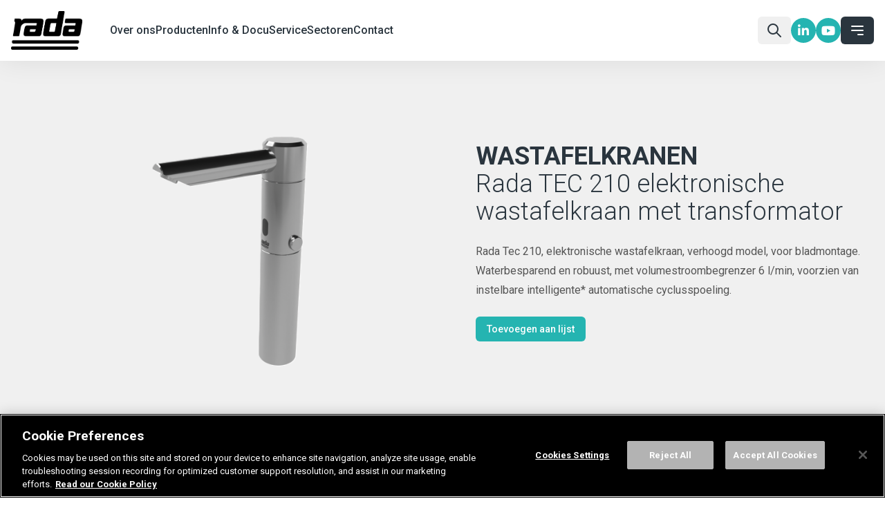

--- FILE ---
content_type: text/html; charset=utf-8
request_url: https://www.radacontrols.com/nl/producten/producten/rada-tec-210-elektronische-wastafelkraan-met-transformator/
body_size: 11289
content:
<!doctype html>
<html lang="nl">

<head>

	<meta charset="utf-8">
	<meta http-equiv="X-UA-Compatible" content="IE=edge">
	<meta name="viewport" content="width=device-width, initial-scale=1">
	<meta name="google-site-verification" content="-v2n6bbFTvgfY9shDN6iWqJy45vMjdHZT2FORtOu0PI" />
	<title>Rada TEC 210 elektronische wastafelkraan met transformator - Rada NL</title>
<meta property="og:url" content="https://www.radacontrols.com/nl/producten/producten/rada-tec-210-elektronische-wastafelkraan-met-transformator/" />
<meta property="og:title" content="Rada TEC 210 elektronische wastafelkraan met transformator - Rada NL" />
<meta property="og:site_name" content="Rada NL" />
<meta property="og:locale" content="NL" />
<meta property="og:updated_time" content="2025-08-05T06:06:23.0270000Z" />
<meta property="og:image" content="https://www.radacontrols.com/media/30rob2rw/rada-tec-210-koud-072025.png" />

	<!-- CSS Styles -->
	    <link rel="stylesheet" href="/css/style.css?rnd=234235435">
	<!-- Font Awesome -->
	<link rel="stylesheet" href="https://cdnjs.cloudflare.com/ajax/libs/font-awesome/6.2.0/css/all.min.css"
		integrity="sha512-xh6O/CkQoPOWDdYTDqeRdPCVd1SpvCA9XXcUnZS2FmJNp1coAFzvtCN9BmamE+4aHK8yyUHUSCcJHgXloTyT2A=="
		crossorigin="anonymous" referrerpolicy="no-referrer" />



	<!-- OptanonConsentNoticeStart for radacontrols.com-->
<script type="text/javascript" src="https://cdn.cookielaw.org/consent/188b5585-44fc-40cd-8810-16c3bb28e13f/OtAutoBlock.js"></script>
<script src="https://cdn.cookielaw.org/scripttemplates/otSDKStub.js" type="text/javascript" charset="UTF-8" data-domain-script="188b5585-44fc-40cd-8810-16c3bb28e13f"></script>
<script type="text/javascript">
function OptanonWrapper() { }
</script>
<!-- OptanonConsentNoticeEnd -->


<!-- Google Tag Manager -->
<script>(function(w,d,s,l,i){w[l]=w[l]||[];w[l].push({'gtm.start':
new Date().getTime(),event:'gtm.js'});var f=d.getElementsByTagName(s)[0],
j=d.createElement(s),dl=l!='dataLayer'?'&l='+l:'';j.async=true;j.src=
'https://www.googletagmanager.com/gtm.js?id='+i+dl;f.parentNode.insertBefore(j,f);
})(window,document,'script','dataLayer','GTM-NCKQJR7');</script>
<!-- End Google Tag Manager -->


<script type="text/javascript" src="https://secure.leadforensics.com/js/75979.js"></script> <noscript><img alt="" src=https://secure.leadforensics.com/75979.png style="display:none;" /></noscript>


	<script src="/App_Plugins/UmbracoForms/assets/aspnet-client-validation/dist/aspnet-validation.min.js?v=17.0.3" type="application/javascript"></script>

<script>(window.BOOMR_mq=window.BOOMR_mq||[]).push(["addVar",{"rua.upush":"false","rua.cpush":"false","rua.upre":"false","rua.cpre":"false","rua.uprl":"false","rua.cprl":"false","rua.cprf":"false","rua.trans":"","rua.cook":"false","rua.ims":"false","rua.ufprl":"false","rua.cfprl":"false","rua.isuxp":"false","rua.texp":"norulematch","rua.ceh":"false","rua.ueh":"false","rua.ieh.st":"0"}]);</script>
                              <script>!function(e){var n="https://s.go-mpulse.net/boomerang/";if("False"=="True")e.BOOMR_config=e.BOOMR_config||{},e.BOOMR_config.PageParams=e.BOOMR_config.PageParams||{},e.BOOMR_config.PageParams.pci=!0,n="https://s2.go-mpulse.net/boomerang/";if(window.BOOMR_API_key="C2Y38-2QNNA-MSQKU-MSFWG-FUXD9",function(){function e(){if(!o){var e=document.createElement("script");e.id="boomr-scr-as",e.src=window.BOOMR.url,e.async=!0,i.parentNode.appendChild(e),o=!0}}function t(e){o=!0;var n,t,a,r,d=document,O=window;if(window.BOOMR.snippetMethod=e?"if":"i",t=function(e,n){var t=d.createElement("script");t.id=n||"boomr-if-as",t.src=window.BOOMR.url,BOOMR_lstart=(new Date).getTime(),e=e||d.body,e.appendChild(t)},!window.addEventListener&&window.attachEvent&&navigator.userAgent.match(/MSIE [67]\./))return window.BOOMR.snippetMethod="s",void t(i.parentNode,"boomr-async");a=document.createElement("IFRAME"),a.src="about:blank",a.title="",a.role="presentation",a.loading="eager",r=(a.frameElement||a).style,r.width=0,r.height=0,r.border=0,r.display="none",i.parentNode.appendChild(a);try{O=a.contentWindow,d=O.document.open()}catch(_){n=document.domain,a.src="javascript:var d=document.open();d.domain='"+n+"';void(0);",O=a.contentWindow,d=O.document.open()}if(n)d._boomrl=function(){this.domain=n,t()},d.write("<bo"+"dy onload='document._boomrl();'>");else if(O._boomrl=function(){t()},O.addEventListener)O.addEventListener("load",O._boomrl,!1);else if(O.attachEvent)O.attachEvent("onload",O._boomrl);d.close()}function a(e){window.BOOMR_onload=e&&e.timeStamp||(new Date).getTime()}if(!window.BOOMR||!window.BOOMR.version&&!window.BOOMR.snippetExecuted){window.BOOMR=window.BOOMR||{},window.BOOMR.snippetStart=(new Date).getTime(),window.BOOMR.snippetExecuted=!0,window.BOOMR.snippetVersion=12,window.BOOMR.url=n+"C2Y38-2QNNA-MSQKU-MSFWG-FUXD9";var i=document.currentScript||document.getElementsByTagName("script")[0],o=!1,r=document.createElement("link");if(r.relList&&"function"==typeof r.relList.supports&&r.relList.supports("preload")&&"as"in r)window.BOOMR.snippetMethod="p",r.href=window.BOOMR.url,r.rel="preload",r.as="script",r.addEventListener("load",e),r.addEventListener("error",function(){t(!0)}),setTimeout(function(){if(!o)t(!0)},3e3),BOOMR_lstart=(new Date).getTime(),i.parentNode.appendChild(r);else t(!1);if(window.addEventListener)window.addEventListener("load",a,!1);else if(window.attachEvent)window.attachEvent("onload",a)}}(),"".length>0)if(e&&"performance"in e&&e.performance&&"function"==typeof e.performance.setResourceTimingBufferSize)e.performance.setResourceTimingBufferSize();!function(){if(BOOMR=e.BOOMR||{},BOOMR.plugins=BOOMR.plugins||{},!BOOMR.plugins.AK){var n=""=="true"?1:0,t="",a="amkozclio667a2l6utpa-f-4f503fa07-clientnsv4-s.akamaihd.net",i="false"=="true"?2:1,o={"ak.v":"39","ak.cp":"1906963","ak.ai":parseInt("1278174",10),"ak.ol":"0","ak.cr":8,"ak.ipv":4,"ak.proto":"h2","ak.rid":"3e053553","ak.r":35417,"ak.a2":n,"ak.m":"","ak.n":"essl","ak.bpcip":"3.20.236.0","ak.cport":42054,"ak.gh":"104.119.189.236","ak.quicv":"","ak.tlsv":"tls1.3","ak.0rtt":"","ak.0rtt.ed":"","ak.csrc":"-","ak.acc":"","ak.t":"1769907422","ak.ak":"hOBiQwZUYzCg5VSAfCLimQ==Bc87IrWllhGxicMC2KA3RHTL5kgXLnX+J39/X+z6hfV3yywYfVXuPkM4rCY5WQQMH4yz9TxAf/wlizgBF26hQKovCZCz0kQtqCfX5NhNaUP0fI2kz6epzhx4yptBsfEdD3FTmTODoK/qfMqT0FrAX18CmxzSOfBCPCzBltzXTwTXFiz28SaDbJ8lOswkzVfCdWp+Obe5bRh+fQWJwYI/pFW+KLcmWNmV+Q5i1XnXpvBbYz4i0lW8lZJLLAr0hCT0hJc6QCe22otRODvYokgOti/FmLKpTnvWgpFLOz+d/MLOCpdSdTRr+aYqwV5/1/D6AFd/7hU1r1oHTVwqBjxMVxB0cIu8G0FYyhTix1j2y9g1K0IHe5jNXNFRNJGwXueOA/TWL72drtKcx4k8I3SXQVfobV3VTG7PtB6hbkKBO5A=","ak.pv":"5","ak.dpoabenc":"","ak.tf":i};if(""!==t)o["ak.ruds"]=t;var r={i:!1,av:function(n){var t="http.initiator";if(n&&(!n[t]||"spa_hard"===n[t]))o["ak.feo"]=void 0!==e.aFeoApplied?1:0,BOOMR.addVar(o)},rv:function(){var e=["ak.bpcip","ak.cport","ak.cr","ak.csrc","ak.gh","ak.ipv","ak.m","ak.n","ak.ol","ak.proto","ak.quicv","ak.tlsv","ak.0rtt","ak.0rtt.ed","ak.r","ak.acc","ak.t","ak.tf"];BOOMR.removeVar(e)}};BOOMR.plugins.AK={akVars:o,akDNSPreFetchDomain:a,init:function(){if(!r.i){var e=BOOMR.subscribe;e("before_beacon",r.av,null,null),e("onbeacon",r.rv,null,null),r.i=!0}return this},is_complete:function(){return!0}}}}()}(window);</script></head>

<body data-ng-app="app" ng-strict-di>


	    <header class="header sticky top-0 z-50 w-full bg-white shadow-header p-4">
        <div class="container mx-auto flex items-center gap-2 md:gap-4">
            <div class="header__logo flex-1 md:flex-none order-1 lg:mr-10">
                <a href="/nl/" class="logo-link" aria-label="Go to homepage">
                    <img src="/rada-logo.10cfe998.jpg" alt="Rada logo" class="h-10 md:h-12 lg:h-14 w-auto">
                </a>
            </div>
        
	        

 <!-- nav -->
        <nav class="header__nav md:flex-1 order-2" id="main-nav">
          <div class="nav-container">
            <div class="nav-wrapper">
              <!-- Menu -->
              <ul role="menubar" class="nav-links hidden md:flex items-center justify-start flex-col md:flex-row gap-4 md:gap-8 lg:gap-10" id="menu">
                   <li role="none" class="relative">
                  <a role="menuitem" target="" href="/nl/over-ons/" class="nav-link flex items-center gap-1 font-medium text-base md:leading-10 text-primary hover:text-accent active-link:text-accent active-link:before:absolute active-link:before:-bottom-5 lg:active-link:before:-bottom-6 active-link:before:h-1 active-link:before:w-full active-link:before:bg-accent">
                   Over ons
                  </a>
                </li>
                   <li role="none" class="relative">
                  <a role="menuitem" target="" href="/nl/producten/" class="nav-link flex items-center gap-1 font-medium text-base md:leading-10 text-primary hover:text-accent active-link:text-accent active-link:before:absolute active-link:before:-bottom-5 lg:active-link:before:-bottom-6 active-link:before:h-1 active-link:before:w-full active-link:before:bg-accent">
                   Producten
                  </a>
                </li>
                   <li role="none" class="relative">
                  <a role="menuitem" target="" href="/nl/info-docu/" class="nav-link flex items-center gap-1 font-medium text-base md:leading-10 text-primary hover:text-accent active-link:text-accent active-link:before:absolute active-link:before:-bottom-5 lg:active-link:before:-bottom-6 active-link:before:h-1 active-link:before:w-full active-link:before:bg-accent">
                   Info &amp; Docu
                  </a>
                </li>
                   <li role="none" class="relative">
                  <a role="menuitem" target="" href="/nl/service/" class="nav-link flex items-center gap-1 font-medium text-base md:leading-10 text-primary hover:text-accent active-link:text-accent active-link:before:absolute active-link:before:-bottom-5 lg:active-link:before:-bottom-6 active-link:before:h-1 active-link:before:w-full active-link:before:bg-accent">
                   Service
                  </a>
                </li>
                   <li role="none" class="relative">
                  <a role="menuitem" target="" href="/nl/sectoren/" class="nav-link flex items-center gap-1 font-medium text-base md:leading-10 text-primary hover:text-accent active-link:text-accent active-link:before:absolute active-link:before:-bottom-5 lg:active-link:before:-bottom-6 active-link:before:h-1 active-link:before:w-full active-link:before:bg-accent">
                   Sectoren
                  </a>
                </li>
                   <li role="none" class="relative">
                  <a role="menuitem" target="" href="/nl/contact/" class="nav-link flex items-center gap-1 font-medium text-base md:leading-10 text-primary hover:text-accent active-link:text-accent active-link:before:absolute active-link:before:-bottom-5 lg:active-link:before:-bottom-6 active-link:before:h-1 active-link:before:w-full active-link:before:bg-accent">
                   Contact
                  </a>
                </li>
 
              </ul>
              <!-- // Menu -->
            </div>
          </div>
        </nav>
        <!-- // nav -->
	        
<!-- search -->
<div class="header__search order-2 lg:order-4">
  <a href="#search-content" id="searchBtn" class="relative group flex items-center gap-1 bg-secondary hover:bg-accent active:scale-95 rounded-md p-2 px-3 font-semibold text-sm text-primary hover:text-white transition" aria-haspopup="true" aria-controls="search-content">
<svg xmlns="http://www.w3.org/2000/svg" class="h-6 w-6 text-primary" fill="none" viewBox="0 0 24 24" stroke="currentColor" stroke-width="2">
    <path stroke-linecap="round" stroke-linejoin="round" d="M21 21l-6-6m2-5a7 7 0 11-14 0 7 7 0 0114 0z"></path>
</svg>          
</a>
</div>
<!-- // search -->



	        <!-- Social media -->
	        <nav role="menubar" class="social-media-links flex gap-1 header__search order-2 lg:order-4">
<a role="menuitem" target="_blank" href="https://www.linkedin.com/company/889720/admin/feed/posts/" class="w-9 h-9 bg-accent hover:bg-primary transition text-white text-lg rounded-full flex justify-center items-center"><i class="fa-brands fa-linkedin-in"></i></a>		        <a role="menuitem" target="_blank" href="https://www.youtube.com/user/RadaControls" class="w-9 h-9 bg-accent hover:bg-primary transition text-white text-lg rounded-full flex justify-center items-center"><i class="fa-brands fa-youtube"></i></a>
	        </nav>
	        <!-- // Social media -->
	            <!-- Open mobile nav button -->
        <div class="header__nav-button order-5">
          <button type="button" aria-haspopup="true" aria-controls="nav-offcanvas-menu" id="offCanvas" class="hamburger order-5 flex items-center gap-1 bg-primary hover:bg-accent active:scale-95 rounded-md p-2 px-3 font-semibold text-sm text-white transition" aria-expanded="false" aria-label="Open main nav">
            <svg xmlns="http://www.w3.org/2000/svg" class="h-6 w-6" fill="none" viewbox="0 0 24 24" stroke="currentColor" stroke-width="2">
              <path stroke-linecap="round" stroke-linejoin="round" d="M4 6h16M4 12h16m-7 6h7"></path>
            </svg>
            
          </button>
        </div>
        <!-- // Open mobile nav button -->

      <!-- Offcanvas Navigation Start -->
      <div class="nav-offcanvas bg-white h-full overflow-y-auto w-full -right-full sm:w-96 sm:-right-96">

      

 <!-- menu -->
        <nav role="navigation" aria-label="Main" id="nav-offcanvas-menu" class="nav-offcanvas-menu p-8">
          <ul role="menubar" class="flex flex-col gap-6">
            <li role="none">
              <a role="menuitem" href="/en" class="logo-link" aria-label="Go to homepage">
                <img src="/rada-logo.10cfe998.jpg" alt="Rada logo" class="h-10 w-auto mb-4">
              </a>
            </li>

            <li role="none">
              <a role="menuitem" href="/nl/producten/" class="flex gap-2 items-center font-medium text-lg text-primary hover:text-accent transition leading-10 background">
                
<svg xmlns="http://www.w3.org/2000/svg" viewbox="0 0 40 40" fill="currentColor" class="text-accent h-5 w-5 md:h-6 md:w-6">
    <path d="M22.4 29.1c-.05-.65-.61-1.14-1.26-1.09s-1.14.61-1.09 1.26l.08 1.13a1.173 1.173 0 0 0 2.34-.16l-.08-1.13Z"></path>
    <path d="M27.97 26.21c-.26-.6-.95-.87-1.55-.61s-.87.95-.61 1.55l.43.99c.26.6.95.87 1.55.61s.87-.95.61-1.55l-.43-.99Z"></path>
    <path d="M33.42 23.37a1.18 1.18 0 0 0-1.66.02c-.43.44-.44 1.14-.04 1.6l.78.82c.43.49 1.17.53 1.66.1.49-.43.53-1.17.1-1.66l-.06-.06-.78-.82Z"></path>
    <path d="M20.99 35.18c-.65.03-1.15.58-1.12 1.23l.06 1.17c.02.65.57 1.16 1.22 1.13.65-.02 1.16-.57 1.13-1.22v-.03l-.06-1.17c-.03-.65-.58-1.15-1.23-1.12Z"></path>
    <path d="M27.83 33.53a1.174 1.174 0 1 0-2.25.67l.31 1.06a1.174 1.174 0 1 0 2.25-.67l-.31-1.06Z"></path>
    <path d="M33.36 30.76c-.34-.56-1.06-.74-1.61-.4s-.74 1.06-.4 1.61l.57.95c.34.56 1.06.74 1.61.4s.74-1.06.4-1.61l-.57-.95Z"></path>
    <path d="m39.66 28.88-.83-.83a1.17 1.17 0 0 0-1.66 0c-.46.46-.46 1.2 0 1.66l.83.83c.46.46 1.2.46 1.66 0 .46-.46.46-1.2 0-1.66Z"></path>
    <path d="m33.75 15.63-.36-.8a3.142 3.142 0 0 0-3.35-1.82l-.22-.49a6.809 6.809 0 0 0-7.31-3.97l-.77-1.76A11.35 11.35 0 0 0 0 11.36v27.46C0 39.47.53 40 1.18 40h4.7c.65 0 1.18-.53 1.18-1.18V11.36a4.298 4.298 0 0 1 8.23-1.73l.83 1.89a6.82 6.82 0 0 0-1.64 7.84l.22.49c-1.1.89-1.46 2.41-.89 3.71l.36.8a3.478 3.478 0 0 0 4.59 1.76l13.23-5.89a3.48 3.48 0 0 0 1.76-4.59Zm-6.08-2.16.18.4-11.05 4.92-.18-.4c-1.01-2.25 0-4.9 2.25-5.91h.02l2.86-1.28c2.25-1.01 4.9 0 5.91 2.25v.03ZM11.35 4.71c-3.67 0-6.64 2.97-6.65 6.64v26.28H2.35V11.36a8.996 8.996 0 0 1 17.23-3.63l.68 1.55-2.15.96-.69-1.56a6.65 6.65 0 0 0-6.08-3.97Zm19.68 13.36L17.8 23.96c-.57.25-1.23 0-1.48-.57l-.36-.8c-.18-.4 0-.86.4-1.03l13.85-6.17c.4-.18.86 0 1.04.4l.36.8c.25.57 0 1.23-.57 1.49Z"></path>
</svg>

                Producten
              </a>


              <ul role="menu" class="ml-8">
               
                <li role="none">
                  <a role="menuitem" href="/nl/producten/producten/" class="text-sm text-text hover:text-accent transition leading-7">Producten</a>
                </li>
                <li role="none">
                  <a role="menuitem" href="/nl/producten/douches/" class="text-sm text-text hover:text-accent transition leading-7">Douches</a>
                </li>
                <li role="none">
                  <a role="menuitem" href="/nl/producten/wastafelkranen/" class="text-sm text-text hover:text-accent transition leading-7">Wastafelkranen</a>
                </li>
                <li role="none">
                  <a role="menuitem" href="/nl/producten/urinoir-en-closetspoelsystemen/" class="text-sm text-text hover:text-accent transition leading-7">Urinoir- en Closetspoelsystemen</a>
                </li>
                <li role="none">
                  <a role="menuitem" href="/nl/producten/thermostatische-mengkranen/" class="text-sm text-text hover:text-accent transition leading-7">Thermostatische mengkranen</a>
                </li>
                <li role="none">
                  <a role="menuitem" href="/nl/producten/nood-en-oogdouches/" class="text-sm text-text hover:text-accent transition leading-7">Nood- en oogdouches</a>
                </li>
                <li role="none">
                  <a role="menuitem" href="/nl/producten/diversen/" class="text-sm text-text hover:text-accent transition leading-7">Diversen</a>
                </li>
              </ul>
            </li>
            <li role="none">
              <a role="menuitem" href="/nl/info-docu/" class="flex gap-2 items-center font-medium text-lg text-primary hover:text-accent transition leading-10 background">
                
 <svg data-name="005-folder" xmlns="http://www.w3.org/2000/svg" viewbox="0 0 20 16.87" fill="currentColor" class="text-accent h-5 w-5 md:h-6 md:w-6">
                  <path data-name="Path 10" d="M18.8 2.122h-6.878a.024.024 0 0 1-.022-.013L11.19.67A1.208 1.208 0 0 0 10.113 0H5.955a1.2 1.2 0 0 0-1.2 1.2v1.178H3.578a1.2 1.2 0 0 0-1.2 1.2v1.177H1.2a1.2 1.2 0 0 0-1.2 1.2v9.714a1.2 1.2 0 0 0 1.2 1.2h12.845a1.2 1.2 0 0 0 1.2-1.2v-1.177h1.177a1.2 1.2 0 0 0 1.2-1.2v-1.177H18.8a1.2 1.2 0 0 0 1.2-1.2V3.323a1.2 1.2 0 0 0-1.2-1.201Zm-4.755 13.571H1.2a.024.024 0 0 1-.024-.024V5.955a.024.024 0 0 1 .024-.024h4.159a.024.024 0 0 1 .011 0 .026.026 0 0 1 .005.006l.71 1.439a1.193 1.193 0 0 0 1.077.67H14.049a.024.024 0 0 1 .014.022v7.591a.024.024 0 0 1-.018.034Zm2.4-2.4a.024.024 0 0 1-.024.024h-1.176V8.078a1.2 1.2 0 0 0-1.2-1.2H7.167a.024.024 0 0 1-.021-.013l-.71-1.439a1.193 1.193 0 0 0-1.077-.669H3.554V3.578a.024.024 0 0 1 .024-.024h4.158a.024.024 0 0 1 .022.014l.71 1.439a1.193 1.193 0 0 0 1.077.669h6.879a.024.024 0 0 1 .024.024Zm2.377-2.377a.024.024 0 0 1-.024.024h-1.175V5.7a1.2 1.2 0 0 0-1.2-1.2H9.544a.024.024 0 0 1-.022-.014l-.71-1.439a1.192 1.192 0 0 0-1.077-.67h-1.8V1.2a.024.024 0 0 1 .024-.024h4.158a.024.024 0 0 1 .022.013l.71 1.44a1.194 1.194 0 0 0 1.077.669H18.8a.024.024 0 0 1 .024.024v7.591Zm0 0"></path>
                  <path data-name="Path 11" d="M10.453 13.136a.588.588 0 0 0-.588.588v.34a.588.588 0 1 0 1.176 0v-.34a.588.588 0 0 0-.588-.588Zm0 0"></path>
                  <path data-name="Path 12" d="M12.167 13.136a.588.588 0 0 0-.588.588v.34a.588.588 0 0 0 1.176 0v-.34a.588.588 0 0 0-.588-.588Zm0 0"></path>
                </svg>

                Info &amp; Docu
              </a>


              <ul role="menu" class="ml-8">
               
                <li role="none">
                  <a role="menuitem" href="/nl/info-docu/documentatie/" class="text-sm text-text hover:text-accent transition leading-7">Documentatie</a>
                </li>
                <li role="none">
                  <a role="menuitem" href="/nl/info-docu/rada-bestekteksten/" class="text-sm text-text hover:text-accent transition leading-7">Rada bestekteksten</a>
                </li>
                <li role="none">
                  <a role="menuitem" href="/nl/info-docu/legionellapreventie/" class="text-sm text-text hover:text-accent transition leading-7">Legionellapreventie</a>
                </li>
                <li role="none">
                  <a role="menuitem" href="/nl/info-docu/installatie-schemas/" class="text-sm text-text hover:text-accent transition leading-7">Installatie - schema&#x27;s</a>
                </li>
                <li role="none">
                  <a role="menuitem" href="/nl/info-docu/handleidingen-productbladen/" class="text-sm text-text hover:text-accent transition leading-7">Handleidingen Productbladen</a>
                </li>
                <li role="none">
                  <a role="menuitem" href="/nl/info-docu/besparings-calculators/" class="text-sm text-text hover:text-accent transition leading-7">Besparingscalculators</a>
                </li>
                <li role="none">
                  <a role="menuitem" href="/nl/info-docu/videos/" class="text-sm text-text hover:text-accent transition leading-7">Videos</a>
                </li>
                <li role="none">
                  <a role="menuitem" href="/nl/info-docu/laatste-nieuws/" class="text-sm text-text hover:text-accent transition leading-7">Laatste Nieuws</a>
                </li>
              </ul>
            </li>
            <li role="none">
              <a role="menuitem" href="/nl/sectoren/" class="flex gap-2 items-center font-medium text-lg text-primary hover:text-accent transition leading-10 background">
                
 <svg data-name="005-folder" xmlns="http://www.w3.org/2000/svg" viewbox="0 0 20 16.87" fill="currentColor" class="text-accent h-5 w-5 md:h-6 md:w-6">
                  <path data-name="Path 10" d="M18.8 2.122h-6.878a.024.024 0 0 1-.022-.013L11.19.67A1.208 1.208 0 0 0 10.113 0H5.955a1.2 1.2 0 0 0-1.2 1.2v1.178H3.578a1.2 1.2 0 0 0-1.2 1.2v1.177H1.2a1.2 1.2 0 0 0-1.2 1.2v9.714a1.2 1.2 0 0 0 1.2 1.2h12.845a1.2 1.2 0 0 0 1.2-1.2v-1.177h1.177a1.2 1.2 0 0 0 1.2-1.2v-1.177H18.8a1.2 1.2 0 0 0 1.2-1.2V3.323a1.2 1.2 0 0 0-1.2-1.201Zm-4.755 13.571H1.2a.024.024 0 0 1-.024-.024V5.955a.024.024 0 0 1 .024-.024h4.159a.024.024 0 0 1 .011 0 .026.026 0 0 1 .005.006l.71 1.439a1.193 1.193 0 0 0 1.077.67H14.049a.024.024 0 0 1 .014.022v7.591a.024.024 0 0 1-.018.034Zm2.4-2.4a.024.024 0 0 1-.024.024h-1.176V8.078a1.2 1.2 0 0 0-1.2-1.2H7.167a.024.024 0 0 1-.021-.013l-.71-1.439a1.193 1.193 0 0 0-1.077-.669H3.554V3.578a.024.024 0 0 1 .024-.024h4.158a.024.024 0 0 1 .022.014l.71 1.439a1.193 1.193 0 0 0 1.077.669h6.879a.024.024 0 0 1 .024.024Zm2.377-2.377a.024.024 0 0 1-.024.024h-1.175V5.7a1.2 1.2 0 0 0-1.2-1.2H9.544a.024.024 0 0 1-.022-.014l-.71-1.439a1.192 1.192 0 0 0-1.077-.67h-1.8V1.2a.024.024 0 0 1 .024-.024h4.158a.024.024 0 0 1 .022.013l.71 1.44a1.194 1.194 0 0 0 1.077.669H18.8a.024.024 0 0 1 .024.024v7.591Zm0 0"></path>
                  <path data-name="Path 11" d="M10.453 13.136a.588.588 0 0 0-.588.588v.34a.588.588 0 1 0 1.176 0v-.34a.588.588 0 0 0-.588-.588Zm0 0"></path>
                  <path data-name="Path 12" d="M12.167 13.136a.588.588 0 0 0-.588.588v.34a.588.588 0 0 0 1.176 0v-.34a.588.588 0 0 0-.588-.588Zm0 0"></path>
                </svg>

                Sectoren
              </a>


              <ul role="menu" class="ml-8">
               
                <li role="none">
                  <a role="menuitem" href="/nl/sectoren/sport-en-vrije-tijd/" class="text-sm text-text hover:text-accent transition leading-7">Sport en vrije tijd</a>
                </li>
                <li role="none">
                  <a role="menuitem" href="/nl/sectoren/openbare-douche-en-wasruimten/" class="text-sm text-text hover:text-accent transition leading-7">Openbare douche- en wasruimten</a>
                </li>
                <li role="none">
                  <a role="menuitem" href="/nl/sectoren/onderwijs/" class="text-sm text-text hover:text-accent transition leading-7">Onderwijs</a>
                </li>
                <li role="none">
                  <a role="menuitem" href="/nl/sectoren/overheidsinstellingen/" class="text-sm text-text hover:text-accent transition leading-7">Overheidsinstellingen</a>
                </li>
                <li role="none">
                  <a role="menuitem" href="/nl/sectoren/gezondheidszorg/" class="text-sm text-text hover:text-accent transition leading-7">Gezondheidszorg</a>
                </li>
                <li role="none">
                  <a role="menuitem" href="/nl/sectoren/industrie/" class="text-sm text-text hover:text-accent transition leading-7">Industrie</a>
                </li>
              </ul>
            </li>
            <li role="none">
              <a role="menuitem" href="/nl/service/" class="flex gap-2 items-center font-medium text-lg text-primary hover:text-accent transition leading-10 background">
                
<svg data-name="003-settings" xmlns="http://www.w3.org/2000/svg" viewbox="0 0 20 20" fill="currentColor" class="text-accent h-5 w-5 md:h-6 md:w-6">
                  <circle data-name="Ellipse 2" cx=".586" cy=".586" transform="translate(2.781 16.046)" r=".586"></circle>
                  <path data-name="Path 7" d="M15.867 9.629a4.842 4.842 0 0 0 3.715-6.758.586.586 0 0 0-.95-.176l-2.4 2.4a.254.254 0 0 1-.359 0l-.973-.968a.254.254 0 0 1 0-.359l2.4-2.4a.586.586 0 0 0-.176-.95 4.843 4.843 0 0 0-6.464 6.213L8.9 8.074 4.978 4.15l.691-.691a.586.586 0 0 0-.051-.874L2.961.481a.586.586 0 0 0-.778.045L.526 2.183a.586.586 0 0 0-.045.778l2.1 2.657a.586.586 0 0 0 .874.051l.691-.691 3.847 3.844-7.215 5.927A2.049 2.049 0 0 0 .6 17.8l1.6 1.6a2.049 2.049 0 0 0 3.055-.178l5.927-7.215.6.6-.856.856a.586.586 0 0 0-.022.806l4.465 4.978a2.29 2.29 0 0 0 3.321.087l.647-.647a2.292 2.292 0 0 0-.1-3.331l-5-4.425a.586.586 0 0 0-.8.024l-.825.825-.677-.677 1.434-1.763a4.816 4.816 0 0 0 2.5.29ZM3.095 4.375 1.723 2.643l.919-.919L4.374 3.1Zm10.771 7.793 4.587 4.059a1.119 1.119 0 0 1 .047 1.627l-.647.647a1.119 1.119 0 0 1-1.621-.041l-4.094-4.564Zm-1.116-3.92-2.068 2.518-6.34 7.717-.008.01a.876.876 0 0 1-1.309.078l-1.6-1.6a.875.875 0 0 1 .078-1.309l.01-.008 7.721-6.335 2.518-2.069a.586.586 0 0 0 .148-.722 3.675 3.675 0 0 1 3.888-5.3L14.076 2.94a1.427 1.427 0 0 0 0 2.016l.968.968a1.428 1.428 0 0 0 2.017 0l1.712-1.712a3.7 3.7 0 0 1-1.019 3.223 3.655 3.655 0 0 1-4.281.665.586.586 0 0 0-.722.148Z"></path>
                </svg>

                Service
              </a>


              <ul role="menu" class="ml-8">
               
                <li role="none">
                  <a role="menuitem" href="/nl/service/service-aanvraag-via-email/" class="text-sm text-text hover:text-accent transition leading-7">Service aanvraag via email</a>
                </li>
                <li role="none">
                  <a role="menuitem" href="/nl/service/service-aanvraagformulier-downloadversie/" class="text-sm text-text hover:text-accent transition leading-7">Service aanvraagformulier (downloadversie)</a>
                </li>
                <li role="none">
                  <a role="menuitem" href="/nl/service/rada-inregelservice/" class="text-sm text-text hover:text-accent transition leading-7">Rada Inregelservice</a>
                </li>
                <li role="none">
                  <a role="menuitem" href="/nl/service/jaarlijks-preventief-onderhoud/" class="text-sm text-text hover:text-accent transition leading-7">Jaarlijks preventief onderhoud</a>
                </li>
                <li role="none">
                  <a role="menuitem" href="/nl/service/service-zonder-servicecontract/" class="text-sm text-text hover:text-accent transition leading-7">Service zonder servicecontract</a>
                </li>
                <li role="none">
                  <a role="menuitem" href="/nl/service/verleng-de-garantieperiode-van-2-naar-5-jaar/" class="text-sm text-text hover:text-accent transition leading-7">Verleng de garantieperiode van 2 naar 5 jaar!</a>
                </li>
                <li role="none">
                  <a role="menuitem" href="/nl/service/rada-producten-in-een-netwerk/" class="text-sm text-text hover:text-accent transition leading-7">Rada producten in een netwerk</a>
                </li>
                <li role="none">
                  <a role="menuitem" href="/nl/service/service-documenten/" class="text-sm text-text hover:text-accent transition leading-7">Service documenten</a>
                </li>
              </ul>
            </li>
            <li role="none">
              <a role="menuitem" href="/nl/over-ons/" class="flex gap-2 items-center font-medium text-lg text-primary hover:text-accent transition leading-10 background">
                
<svg xmlns="http://www.w3.org/2000/svg" viewbox="0 0 20 19.922" fill="currentColor" class="text-accent h-5 w-5 md:h-6 md:w-6">
                  <path data-name="Path 57" d="M16.559 5.618H8.514V4.193c0-.369.2-.768.526-.768h7.371A.588.588 0 0 0 17 2.837 2.841 2.841 0 0 0 14.167 0H5.344a3.7 3.7 0 0 0-3.578 3.817c-.015 3.058.043.667-.323 12.182A2 2 0 0 0 0 17.918v1.415a.588.588 0 0 0 .588.588H9.97a.588.588 0 0 0 .588-.588v-1.415a2 2 0 0 0-1.446-1.919l-.165-4.7a.684.684 0 0 1 .685-.708h4.693v1.66a.588.588 0 0 0 .588.588h3.223a.588.588 0 0 0 .588-.588v-1.66h.686a.588.588 0 0 0 .59-.59v-.942a3.445 3.445 0 0 0-3.441-3.441ZM5.344 1.177h8.823a1.663 1.663 0 0 1 1.553 1.072H9.045a1.823 1.823 0 0 0-1.7 1.942v1.427h-4.4l.009-1.8a2.534 2.534 0 0 1 2.4-2.643Zm4.037 16.741v.825h-8.2v-.827A.822.822 0 0 1 2 17.097h6.561a.821.821 0 0 1 .821.821Zm8.167-6.257H15.5v-1.072h2.047Zm1.275-2.249H9.632a1.86 1.86 0 0 0-1.861 1.931l.16 4.582H2.622l.29-9.125h13.647a2.267 2.267 0 0 1 2.264 2.264Z"></path>
                </svg>

                Over ons
              </a>


              <ul role="menu" class="ml-8">
               
                <li role="none">
                  <a role="menuitem" href="/nl/over-ons/geschiedenis/" class="text-sm text-text hover:text-accent transition leading-7">Geschiedenis</a>
                </li>
                <li role="none">
                  <a role="menuitem" href="/nl/over-ons/innovatie-en-design/" class="text-sm text-text hover:text-accent transition leading-7">Innovatie en design</a>
                </li>
                <li role="none">
                  <a role="menuitem" href="/nl/over-ons/maatschappelijk-verantwoord-ondernemen/" class="text-sm text-text hover:text-accent transition leading-7">Maatschappelijk verantwoord ondernemen</a>
                </li>
                <li role="none">
                  <a role="menuitem" href="/nl/over-ons/duurzaamheid/" class="text-sm text-text hover:text-accent transition leading-7">Duurzaamheid</a>
                </li>
              </ul>
            </li>
            <li role="none">
              <a role="menuitem" href="/nl/contact/" class="flex gap-2 items-center font-medium text-lg text-primary hover:text-accent transition leading-10 background">
                
<svg xmlns="http://www.w3.org/2000/svg" viewbox="0 0 40 40" fill="currentColor" class="text-accent h-5 w-5 md:h-6 md:w-6">
    <path d="M22.4 29.1c-.05-.65-.61-1.14-1.26-1.09s-1.14.61-1.09 1.26l.08 1.13a1.173 1.173 0 0 0 2.34-.16l-.08-1.13Z"></path>
    <path d="M27.97 26.21c-.26-.6-.95-.87-1.55-.61s-.87.95-.61 1.55l.43.99c.26.6.95.87 1.55.61s.87-.95.61-1.55l-.43-.99Z"></path>
    <path d="M33.42 23.37a1.18 1.18 0 0 0-1.66.02c-.43.44-.44 1.14-.04 1.6l.78.82c.43.49 1.17.53 1.66.1.49-.43.53-1.17.1-1.66l-.06-.06-.78-.82Z"></path>
    <path d="M20.99 35.18c-.65.03-1.15.58-1.12 1.23l.06 1.17c.02.65.57 1.16 1.22 1.13.65-.02 1.16-.57 1.13-1.22v-.03l-.06-1.17c-.03-.65-.58-1.15-1.23-1.12Z"></path>
    <path d="M27.83 33.53a1.174 1.174 0 1 0-2.25.67l.31 1.06a1.174 1.174 0 1 0 2.25-.67l-.31-1.06Z"></path>
    <path d="M33.36 30.76c-.34-.56-1.06-.74-1.61-.4s-.74 1.06-.4 1.61l.57.95c.34.56 1.06.74 1.61.4s.74-1.06.4-1.61l-.57-.95Z"></path>
    <path d="m39.66 28.88-.83-.83a1.17 1.17 0 0 0-1.66 0c-.46.46-.46 1.2 0 1.66l.83.83c.46.46 1.2.46 1.66 0 .46-.46.46-1.2 0-1.66Z"></path>
    <path d="m33.75 15.63-.36-.8a3.142 3.142 0 0 0-3.35-1.82l-.22-.49a6.809 6.809 0 0 0-7.31-3.97l-.77-1.76A11.35 11.35 0 0 0 0 11.36v27.46C0 39.47.53 40 1.18 40h4.7c.65 0 1.18-.53 1.18-1.18V11.36a4.298 4.298 0 0 1 8.23-1.73l.83 1.89a6.82 6.82 0 0 0-1.64 7.84l.22.49c-1.1.89-1.46 2.41-.89 3.71l.36.8a3.478 3.478 0 0 0 4.59 1.76l13.23-5.89a3.48 3.48 0 0 0 1.76-4.59Zm-6.08-2.16.18.4-11.05 4.92-.18-.4c-1.01-2.25 0-4.9 2.25-5.91h.02l2.86-1.28c2.25-1.01 4.9 0 5.91 2.25v.03ZM11.35 4.71c-3.67 0-6.64 2.97-6.65 6.64v26.28H2.35V11.36a8.996 8.996 0 0 1 17.23-3.63l.68 1.55-2.15.96-.69-1.56a6.65 6.65 0 0 0-6.08-3.97Zm19.68 13.36L17.8 23.96c-.57.25-1.23 0-1.48-.57l-.36-.8c-.18-.4 0-.86.4-1.03l13.85-6.17c.4-.18.86 0 1.04.4l.36.8c.25.57 0 1.23-.57 1.49Z"></path>
</svg>

                Contact
              </a>


              <ul role="menu" class="ml-8">
               
                <li role="none">
                  <a role="menuitem" href="/nl/contact/rada-technisch-adviseurs/" class="text-sm text-text hover:text-accent transition leading-7">Rada Technisch Adviseurs</a>
                </li>
                <li role="none">
                  <a role="menuitem" href="/nl/contact/zoek-een-wereldwijde-partner/" class="text-sm text-text hover:text-accent transition leading-7">Zoek een wereldwijde partner</a>
                </li>
              </ul>
            </li>


            <li role="none">
              <a role="menuitem" href="/nl/contact/" class="mt-4 block flex items-center justify-center gap-1 bg-primary hover:bg-accent active:scale-95 rounded-md p-3 font-semibold text-sm text-white transition">
                Contact
              </a>
            </li>
          </ul>
        </nav>
        <!-- // menu -->

        <!-- close button -->
        <button id="offCanvasClose" aria-label="Close main navigation" class="flex items-center gap-1 bg-primary hover:bg-accent active:scale-95 rounded-md p-2 px-3 font-semibold text-sm text-white transition absolute top-8 right-8">
          <svg xmlns="http://www.w3.org/2000/svg" class="h-6 w-6" viewbox="0 0 20 20" fill="currentColor">
            <path fill-rule="evenodd" d="M4.293 4.293a1 1 0 011.414 0L10 8.586l4.293-4.293a1 1 0 111.414 1.414L11.414 10l4.293 4.293a1 1 0 01-1.414 1.414L10 11.414l-4.293 4.293a1 1 0 01-1.414-1.414L8.586 10 4.293 5.707a1 1 0 010-1.414z" clip-rule="evenodd"></path>
          </svg>
          Close
        </button>
        <!-- //close button -->
      </div>
      <div class="offcanvas-overlay"></div>

	        
<rada-search page-id="2615" search-placeholder="Zoek..." 
search-description="Zoek producten of informatie" search-no-results="Geen resultaten gevonden" search-products="Producten" search-pages="Informatie"></rada-search>     
        
        </div>
    </header>


	

<main>
<section class="product-padding px-4 bg-secondary">
      <div class="container mx-auto">
        <div class="flex flex-col gap-8 md:flex-row">
          <!-- Image -->
          <div class="md:w-7/12 flex justify-center items-center">
            <img src="/media/30rob2rw/rada-tec-210-koud-072025.png" alt="Productfoto voor Rada TEC 210 elektronische wastafelkraan met transformator" class="max-h-[300px] md:max-h-[400px] lg:max-h-[460px]">
          </div>
          <!-- // Image -->
          <!-- Content -->
        <div class="md:w-6/12 flex flex-col justify-center">
                <h1 class="font-bold text-heading uppercase text-2xl md:text-3xl lg:text-4xl">Wastafelkranen</h1>
            <h2 class="font-light block normal-case text-2xl md:text-3xl lg:text-4xl">Rada TEC 210 elektronische wastafelkraan met transformator</h2>
            <div class="line-clamp-4 prose mt-6">
                <p>Rada Tec 210, elektronische wastafelkraan, verhoogd model, voor bladmontage. Waterbesparend en robuust, met volumestroombegrenzer 6 l/min, voorzien van instelbare intelligente* automatische cyclusspoeling.</p>
            </div>

<rada-enquiry-add-product enquiry-url="/nl/contact/" enquiry-id="31560720-2e19-4595-b9e4-38d7747d2b85" remove-from-enquiry-text="Verwijderen uit lijst" add-to-enquiry-text="Toevoegen aan lijst" sku="210770 / 1483721" page-id="5980"></rada-enquiry-add-product>



        </div>
          <!-- // Content -->
        </div>
      </div>
    </section>

<section class="block-padding px-4">
        <div class="container mx-auto">

          <!-- sidebar layout -->
          <article role="article" class="flex flex-col lg:gap-20 lg:flex-row">
            <div class="lg:w-7/12 xl:w-8/12">

              <!-- Section: features -->
              <section class="section-mb-md">
                <h2 class="section-heading">Eigenschappen</h2>
                <div class="prose">
                  <ul>
<li>Intelligente automatische cyclusspoeling</li>
<li>Verhoogd model</li>
<li>Waterbesparend</li>
<li>Anti blokkeringsmechanisme, schakelt automatisch uit na een bepaalde looptijd</li>
<li>Programmeerbaar</li>
<li>Met transformator</li>
</ul>
                </div>
              </section>
              <!-- // Section: features -->
              <!-- // Section: Specification -->
              <section class="section-mb-md">
                <h2 class="section-heading">Specificatie</h2>
                <div class="prose">
                  <p>Rada Tec 210, elektronische wastafelkraan, verhoogd model, voor bladmontage. Waterbesparend en robuust, met volumestroombegrenzer 6 l/min, voorzien van instelbare intelligente* automatische cyclusspoeling. Met intelligent, autofocus, actief infrarood systeem. Met transformator en flexibele slangaansluiting met stopkraan, aansluiting 3/8” wartel.</p>
                </div>
              </section>
              <!-- // Section: Specification -->

                  <!-- Section: Sectors -->
                  <section class="section-mb-md">
                    <h2 class="section-heading">Sectoren</h2>
                    <div class="grid grid-cols-1 2xs:grid-cols-2 md:grid-cols-3 gap-2 md:gap-3">

                        <!-- Sector -->
                        <div class="bg-healthcare active:scale-95 transition p-6 rounded-md flex flex-col items-center justify-center text-center">
                              <img src="/media/2klnyocw/icon-healthcare08a03178.svg" alt=""class="w-16 h-16">
                          <div class="mt-2 font-medium text-base text-white uppercase leading-tight mb-1">Gezondheidszorg</div>
                        </div>
                       <!-- // Sector -->
                        <!-- Sector -->
                        <div class="bg-education active:scale-95 transition p-6 rounded-md flex flex-col items-center justify-center text-center">
                              <img src="/media/ifdidlv5/icon-education8cb78ccf.svg" alt=""class="w-16 h-16">
                          <div class="mt-2 font-medium text-base text-white uppercase leading-tight mb-1">Onderwijs</div>
                        </div>
                       <!-- // Sector -->
                        <!-- Sector -->
                        <div class="bg-sports active:scale-95 transition p-6 rounded-md flex flex-col items-center justify-center text-center">
                              <img src="/media/naahxnr3/icon-sportse2425de5.svg" alt=""class="w-16 h-16">
                          <div class="mt-2 font-medium text-base text-white uppercase leading-tight mb-1">Sport en vrije tijd</div>
                        </div>
                       <!-- // Sector -->
                        <!-- Sector -->
                        <div class="bg-secure active:scale-95 transition p-6 rounded-md flex flex-col items-center justify-center text-center">
                              <img src="/media/wfmed22s/icon-secure2320926c.svg" alt=""class="w-16 h-16">
                          <div class="mt-2 font-medium text-base text-white uppercase leading-tight mb-1">Overheidsinstellingen</div>
                        </div>
                       <!-- // Sector -->
                        <!-- Sector -->
                        <div class="bg-washrooms active:scale-95 transition p-6 rounded-md flex flex-col items-center justify-center text-center">
                              <img src="/media/tg0nhtt0/icon-washrooms5a355c1e.svg" alt=""class="w-16 h-16">
                          <div class="mt-2 font-medium text-base text-white uppercase leading-tight mb-1">Openbare douche- en wasruimten</div>
                        </div>
                       <!-- // Sector -->
                        <!-- Sector -->
                        <div class="bg-primary active:scale-95 transition p-6 rounded-md flex flex-col items-center justify-center text-center">
                              <img src="/media/gkanz304/icon-industry.svg" alt=""class="w-16 h-16">
                          <div class="mt-2 font-medium text-base text-white uppercase leading-tight mb-1">Industrie</div>
                        </div>
                       <!-- // Sector -->

                    </div>
                  </section>
                  <!-- // Section: Sectors -->




            </div>

            <div class="lg:w-5/12 xl:w-4/12 relative">
              <!-- Section: Resources -->
              <section class="resources-panel p-6 md:p-8 bg-secondary rounded-sm section-mb-md">
                <h2 class="section-heading">Technische informatie</h2>
                <div class="text-sm">Artikelnummer:  210770 / 1483721</div>
                <div class="mt-4 flex flex-col gap-2">



                        <!-- Resource item -->
                        <a href="/media/macmosbi/datasheet-rada-tec-210-112021.pdf" class="rounded-md overflow-hidden bg-white text-heading text-sm flex flex-row items-center hover:bg-primary active:scale-95 hover:text-white transition">
                            <div class="resources-panel-icon resources-panel-icon--pdf">
                                <i class="fa-solid fa-file-pdf"></i>
                            </div>
                            <span class="p-2 px-3 font-medium">Technisch productblad</span>
                        </a>
                        <!-- // Resource item -->

                        <!-- Resource item -->
                        <a href="/media/dc4eev44/rada-tec-100-en-200-handleiding-032020.pdf" class="rounded-md overflow-hidden bg-white text-heading text-sm flex flex-row items-center hover:bg-primary active:scale-95 hover:text-white transition">
                            <div class="resources-panel-icon resources-panel-icon--pdf">
                                <i class="fa-solid fa-file-pdf"></i>
                            </div>
                            <span class="p-2 px-3 font-medium">Handleiding</span>
                        </a>
                        <!-- // Resource item -->




                </div>
              </section>
              <!-- // Section: Resources -->
            </div>
          </article>
          <!-- // sidebar layout -->

        </div>
      </section>








</main>


	<footer class="footer border-t-2 border-gray-100 px-4 py-4 md:py-6 lg:py-8 mb-8">
    <div class="container mx-auto ">
       
        <div class="grid grid-cols-1 lg:grid-cols-[auto,1fr,auto] gap-8 items-start">


            <!-- Column 2: Footer Navigation & Language Selector -->
            <div class="flex flex-col gap-10">
                 <hr class="py-8"/>
                             <!-- Footer nav -->
          <nav class="footer__nav w-full xs:w-2/3 px-4 sm:w-2/3 md:w-full md:col-span-3 mx-auto">
            <ul role="menubar" class="grid grid-col-1 md:grid-cols-3 md:gap-4 divide-y divide-secondary md:divide-none">
              <li role="none" class="">
                <a role="menuitem" target="" href="/nl/producten/" class="flex gap-2 items-center font-medium text-lg text-primary hover:text-accent active-link:text-accent transition leading-10">

                
<svg xmlns="http://www.w3.org/2000/svg" viewbox="0 0 40 40" fill="currentColor" class="text-accent h-5 w-5 md:h-6 md:w-6">
    <path d="M22.4 29.1c-.05-.65-.61-1.14-1.26-1.09s-1.14.61-1.09 1.26l.08 1.13a1.173 1.173 0 0 0 2.34-.16l-.08-1.13Z"></path>
    <path d="M27.97 26.21c-.26-.6-.95-.87-1.55-.61s-.87.95-.61 1.55l.43.99c.26.6.95.87 1.55.61s.87-.95.61-1.55l-.43-.99Z"></path>
    <path d="M33.42 23.37a1.18 1.18 0 0 0-1.66.02c-.43.44-.44 1.14-.04 1.6l.78.82c.43.49 1.17.53 1.66.1.49-.43.53-1.17.1-1.66l-.06-.06-.78-.82Z"></path>
    <path d="M20.99 35.18c-.65.03-1.15.58-1.12 1.23l.06 1.17c.02.65.57 1.16 1.22 1.13.65-.02 1.16-.57 1.13-1.22v-.03l-.06-1.17c-.03-.65-.58-1.15-1.23-1.12Z"></path>
    <path d="M27.83 33.53a1.174 1.174 0 1 0-2.25.67l.31 1.06a1.174 1.174 0 1 0 2.25-.67l-.31-1.06Z"></path>
    <path d="M33.36 30.76c-.34-.56-1.06-.74-1.61-.4s-.74 1.06-.4 1.61l.57.95c.34.56 1.06.74 1.61.4s.74-1.06.4-1.61l-.57-.95Z"></path>
    <path d="m39.66 28.88-.83-.83a1.17 1.17 0 0 0-1.66 0c-.46.46-.46 1.2 0 1.66l.83.83c.46.46 1.2.46 1.66 0 .46-.46.46-1.2 0-1.66Z"></path>
    <path d="m33.75 15.63-.36-.8a3.142 3.142 0 0 0-3.35-1.82l-.22-.49a6.809 6.809 0 0 0-7.31-3.97l-.77-1.76A11.35 11.35 0 0 0 0 11.36v27.46C0 39.47.53 40 1.18 40h4.7c.65 0 1.18-.53 1.18-1.18V11.36a4.298 4.298 0 0 1 8.23-1.73l.83 1.89a6.82 6.82 0 0 0-1.64 7.84l.22.49c-1.1.89-1.46 2.41-.89 3.71l.36.8a3.478 3.478 0 0 0 4.59 1.76l13.23-5.89a3.48 3.48 0 0 0 1.76-4.59Zm-6.08-2.16.18.4-11.05 4.92-.18-.4c-1.01-2.25 0-4.9 2.25-5.91h.02l2.86-1.28c2.25-1.01 4.9 0 5.91 2.25v.03ZM11.35 4.71c-3.67 0-6.64 2.97-6.65 6.64v26.28H2.35V11.36a8.996 8.996 0 0 1 17.23-3.63l.68 1.55-2.15.96-.69-1.56a6.65 6.65 0 0 0-6.08-3.97Zm19.68 13.36L17.8 23.96c-.57.25-1.23 0-1.48-.57l-.36-.8c-.18-.4 0-.86.4-1.03l13.85-6.17c.4-.18.86 0 1.04.4l.36.8c.25.57 0 1.23-.57 1.49Z"></path>
</svg>

                  Producten
                </a>
                <ul role="menu" class="hidden md:block">
                  <li role="none">
                    <a role="menuitem" href="/nl/producten/diversen/" target="" class="text-sm text-text hover:text-accent active-link:text-accent transition leading-7">Diversen</a>
                  </li>
                  <li role="none">
                    <a role="menuitem" href="/nl/producten/nood-en-oogdouches/" target="" class="text-sm text-text hover:text-accent active-link:text-accent transition leading-7">Nood- en oogdouches</a>
                  </li>
                  <li role="none">
                    <a role="menuitem" href="/nl/producten/thermostatische-mengkranen/" target="" class="text-sm text-text hover:text-accent active-link:text-accent transition leading-7">Thermostatische mengkranen</a>
                  </li>
                  <li role="none">
                    <a role="menuitem" href="/nl/producten/urinoir-en-closetspoelsystemen/" target="" class="text-sm text-text hover:text-accent active-link:text-accent transition leading-7">Urinoir- en Closetspoelsystemen</a>
                  </li>
                  <li role="none">
                    <a role="menuitem" href="/nl/producten/wastafelkranen/" target="" class="text-sm text-text hover:text-accent active-link:text-accent transition leading-7">Wastafelkranen</a>
                  </li>
                  <li role="none">
                    <a role="menuitem" href="/nl/producten/douches/" target="" class="text-sm text-text hover:text-accent active-link:text-accent transition leading-7">Douches</a>
                  </li>
                  <li role="none">
                    <a role="menuitem" href="/nl/producten/producten/" target="" class="text-sm text-text hover:text-accent active-link:text-accent transition leading-7">Producten</a>
                  </li>
                </ul>
              </li>
              <li role="none" class="">
                <a role="menuitem" target="" href="/nl/sectoren/" class="flex gap-2 items-center font-medium text-lg text-primary hover:text-accent active-link:text-accent transition leading-10">

                
 <svg data-name="005-folder" xmlns="http://www.w3.org/2000/svg" viewbox="0 0 20 16.87" fill="currentColor" class="text-accent h-5 w-5 md:h-6 md:w-6">
                  <path data-name="Path 10" d="M18.8 2.122h-6.878a.024.024 0 0 1-.022-.013L11.19.67A1.208 1.208 0 0 0 10.113 0H5.955a1.2 1.2 0 0 0-1.2 1.2v1.178H3.578a1.2 1.2 0 0 0-1.2 1.2v1.177H1.2a1.2 1.2 0 0 0-1.2 1.2v9.714a1.2 1.2 0 0 0 1.2 1.2h12.845a1.2 1.2 0 0 0 1.2-1.2v-1.177h1.177a1.2 1.2 0 0 0 1.2-1.2v-1.177H18.8a1.2 1.2 0 0 0 1.2-1.2V3.323a1.2 1.2 0 0 0-1.2-1.201Zm-4.755 13.571H1.2a.024.024 0 0 1-.024-.024V5.955a.024.024 0 0 1 .024-.024h4.159a.024.024 0 0 1 .011 0 .026.026 0 0 1 .005.006l.71 1.439a1.193 1.193 0 0 0 1.077.67H14.049a.024.024 0 0 1 .014.022v7.591a.024.024 0 0 1-.018.034Zm2.4-2.4a.024.024 0 0 1-.024.024h-1.176V8.078a1.2 1.2 0 0 0-1.2-1.2H7.167a.024.024 0 0 1-.021-.013l-.71-1.439a1.193 1.193 0 0 0-1.077-.669H3.554V3.578a.024.024 0 0 1 .024-.024h4.158a.024.024 0 0 1 .022.014l.71 1.439a1.193 1.193 0 0 0 1.077.669h6.879a.024.024 0 0 1 .024.024Zm2.377-2.377a.024.024 0 0 1-.024.024h-1.175V5.7a1.2 1.2 0 0 0-1.2-1.2H9.544a.024.024 0 0 1-.022-.014l-.71-1.439a1.192 1.192 0 0 0-1.077-.67h-1.8V1.2a.024.024 0 0 1 .024-.024h4.158a.024.024 0 0 1 .022.013l.71 1.44a1.194 1.194 0 0 0 1.077.669H18.8a.024.024 0 0 1 .024.024v7.591Zm0 0"></path>
                  <path data-name="Path 11" d="M10.453 13.136a.588.588 0 0 0-.588.588v.34a.588.588 0 1 0 1.176 0v-.34a.588.588 0 0 0-.588-.588Zm0 0"></path>
                  <path data-name="Path 12" d="M12.167 13.136a.588.588 0 0 0-.588.588v.34a.588.588 0 0 0 1.176 0v-.34a.588.588 0 0 0-.588-.588Zm0 0"></path>
                </svg>

                  Sectoren
                </a>
                <ul role="menu" class="hidden md:block">
                  <li role="none">
                    <a role="menuitem" href="/nl/sectoren/industrie/" target="" class="text-sm text-text hover:text-accent active-link:text-accent transition leading-7">Industrie</a>
                  </li>
                  <li role="none">
                    <a role="menuitem" href="/nl/sectoren/gezondheidszorg/" target="" class="text-sm text-text hover:text-accent active-link:text-accent transition leading-7">Gezondheidszorg</a>
                  </li>
                  <li role="none">
                    <a role="menuitem" href="/nl/sectoren/overheidsinstellingen/" target="" class="text-sm text-text hover:text-accent active-link:text-accent transition leading-7">Overheidsinstellingen</a>
                  </li>
                  <li role="none">
                    <a role="menuitem" href="/nl/sectoren/onderwijs/" target="" class="text-sm text-text hover:text-accent active-link:text-accent transition leading-7">Onderwijs</a>
                  </li>
                  <li role="none">
                    <a role="menuitem" href="/nl/sectoren/openbare-douche-en-wasruimten/" target="" class="text-sm text-text hover:text-accent active-link:text-accent transition leading-7">Openbare douche- en wasruimten</a>
                  </li>
                  <li role="none">
                    <a role="menuitem" href="/nl/sectoren/sport-en-vrije-tijd/" target="" class="text-sm text-text hover:text-accent active-link:text-accent transition leading-7">Sport en vrije tijd</a>
                  </li>
                </ul>
              </li>
              <li role="none" class="">
                <a role="menuitem" target="" href="/nl/info-docu/" class="flex gap-2 items-center font-medium text-lg text-primary hover:text-accent active-link:text-accent transition leading-10">

                
 <svg data-name="005-folder" xmlns="http://www.w3.org/2000/svg" viewbox="0 0 20 16.87" fill="currentColor" class="text-accent h-5 w-5 md:h-6 md:w-6">
                  <path data-name="Path 10" d="M18.8 2.122h-6.878a.024.024 0 0 1-.022-.013L11.19.67A1.208 1.208 0 0 0 10.113 0H5.955a1.2 1.2 0 0 0-1.2 1.2v1.178H3.578a1.2 1.2 0 0 0-1.2 1.2v1.177H1.2a1.2 1.2 0 0 0-1.2 1.2v9.714a1.2 1.2 0 0 0 1.2 1.2h12.845a1.2 1.2 0 0 0 1.2-1.2v-1.177h1.177a1.2 1.2 0 0 0 1.2-1.2v-1.177H18.8a1.2 1.2 0 0 0 1.2-1.2V3.323a1.2 1.2 0 0 0-1.2-1.201Zm-4.755 13.571H1.2a.024.024 0 0 1-.024-.024V5.955a.024.024 0 0 1 .024-.024h4.159a.024.024 0 0 1 .011 0 .026.026 0 0 1 .005.006l.71 1.439a1.193 1.193 0 0 0 1.077.67H14.049a.024.024 0 0 1 .014.022v7.591a.024.024 0 0 1-.018.034Zm2.4-2.4a.024.024 0 0 1-.024.024h-1.176V8.078a1.2 1.2 0 0 0-1.2-1.2H7.167a.024.024 0 0 1-.021-.013l-.71-1.439a1.193 1.193 0 0 0-1.077-.669H3.554V3.578a.024.024 0 0 1 .024-.024h4.158a.024.024 0 0 1 .022.014l.71 1.439a1.193 1.193 0 0 0 1.077.669h6.879a.024.024 0 0 1 .024.024Zm2.377-2.377a.024.024 0 0 1-.024.024h-1.175V5.7a1.2 1.2 0 0 0-1.2-1.2H9.544a.024.024 0 0 1-.022-.014l-.71-1.439a1.192 1.192 0 0 0-1.077-.67h-1.8V1.2a.024.024 0 0 1 .024-.024h4.158a.024.024 0 0 1 .022.013l.71 1.44a1.194 1.194 0 0 0 1.077.669H18.8a.024.024 0 0 1 .024.024v7.591Zm0 0"></path>
                  <path data-name="Path 11" d="M10.453 13.136a.588.588 0 0 0-.588.588v.34a.588.588 0 1 0 1.176 0v-.34a.588.588 0 0 0-.588-.588Zm0 0"></path>
                  <path data-name="Path 12" d="M12.167 13.136a.588.588 0 0 0-.588.588v.34a.588.588 0 0 0 1.176 0v-.34a.588.588 0 0 0-.588-.588Zm0 0"></path>
                </svg>

                  Info &amp; Docu
                </a>
                <ul role="menu" class="hidden md:block">
                  <li role="none">
                    <a role="menuitem" href="/nl/info-docu/laatste-nieuws/" target="" class="text-sm text-text hover:text-accent active-link:text-accent transition leading-7">Laatste Nieuws</a>
                  </li>
                  <li role="none">
                    <a role="menuitem" href="/nl/info-docu/videos/" target="" class="text-sm text-text hover:text-accent active-link:text-accent transition leading-7">Videos</a>
                  </li>
                  <li role="none">
                    <a role="menuitem" href="/nl/info-docu/besparings-calculators/" target="" class="text-sm text-text hover:text-accent active-link:text-accent transition leading-7">Besparingscalculators</a>
                  </li>
                  <li role="none">
                    <a role="menuitem" href="/nl/info-docu/handleidingen-productbladen/" target="" class="text-sm text-text hover:text-accent active-link:text-accent transition leading-7">Handleidingen Productbladen</a>
                  </li>
                  <li role="none">
                    <a role="menuitem" href="/nl/info-docu/installatie-schemas/" target="" class="text-sm text-text hover:text-accent active-link:text-accent transition leading-7">Installatie - schema&#x27;s</a>
                  </li>
                  <li role="none">
                    <a role="menuitem" href="/nl/info-docu/legionellapreventie/" target="" class="text-sm text-text hover:text-accent active-link:text-accent transition leading-7">Legionellapreventie</a>
                  </li>
                  <li role="none">
                    <a role="menuitem" href="/nl/info-docu/rada-bestekteksten/" target="" class="text-sm text-text hover:text-accent active-link:text-accent transition leading-7">Rada bestekteksten</a>
                  </li>
                  <li role="none">
                    <a role="menuitem" href="/nl/info-docu/documentatie/" target="" class="text-sm text-text hover:text-accent active-link:text-accent transition leading-7">Documentatie</a>
                  </li>
                </ul>
              </li>
            </ul>
          </nav>

        <!-- // Footer nav -->

                     <hr class="py-8"/>
                    <!-- Language Select -->
<div class=" mt-4 md:mt-6 lg:mt-8 w-full flex justify-center flex-wrap gap-2">
    <a href="/en" class="group rounded-md border border-gray-300 hover:bg-primary active:scale-95 transition p-2 px-3 flex items-center gap-2">
        <img src="/media/d4dfvzqo/flag-british.png" alt="" class="h-3">
        <span class="font-medium text-primary text-sm group-hover:text-white">United Kingdom</span>
    </a>
    <a href="/de" class="group rounded-md border border-gray-300 hover:bg-primary active:scale-95 transition p-2 px-3 flex items-center gap-2">
        <img src="/media/p4zfomie/flag-deutsch.png" alt="" class="h-3">
        <span class="font-medium text-primary text-sm group-hover:text-white">Germany</span>
    </a>
    <a href="/nl" class="group rounded-md border border-gray-300 hover:bg-primary active:scale-95 transition p-2 px-3 flex items-center gap-2">
        <img src="/media/xzih1xdd/flag-nederlands.png" alt="" class="h-3">
        <span class="font-medium text-primary text-sm group-hover:text-white">Nederland</span>
            <i class="fa-solid fa-check text-accent text-sm"></i>
    </a>
    <a href="/nl-be" class="group rounded-md border border-gray-300 hover:bg-primary active:scale-95 transition p-2 px-3 flex items-center gap-2">
        <img src="/media/nkypbd41/flag-belgium.png" alt="" class="h-3">
        <span class="font-medium text-primary text-sm group-hover:text-white">België - Nederlands</span>
    </a>
    
</div>
<!-- // Language Select -->

                    
 <!-- Leagal Nav -->
        <nav class="footer__legal-nav mt-4 md:mt-6 lg:mt-8">
            <ul role="menubar" class="flex justify-center flex-wrap divide-x divide-accent">

                    <li role="none" class="px-4">
                        <a role="menuitem" href="/nl/information/voorwaarden/" class="text-sm text-text hover:text-accent transition" target="">Voorwaarden</a>
                    </li>
                    <li role="none" class="px-4">
                        <a role="menuitem" href="/nl/information/privacy/" class="text-sm text-text hover:text-accent transition" target="">Privacy</a>
                    </li>
                    <li role="none" class="px-4">
                        <a role="menuitem" href="/nl/information/cookies/" class="text-sm text-text hover:text-accent transition" target="">Cookies</a>
                    </li>

                
                <li role="none" class="px-4">
                    <a  role="menuitem" id="ot-sdk-link" class="text-sm text-text hover:text-accent transition ot-sdk-show-settings" href="#"> "Cookies"</a>
                </li>

            </ul>
        </nav>
        <!-- // Legal Nav -->

            </div>

            <!-- Column 3: Kohler Logo -->
            <div class="kohler-logo flex justify-center lg:justify-end">
                <a href="https://www.kohlercompany.com" target="_blank" rel="noopener">
                    <img src="/kohler-logo.17a41048.png" alt="A Kohler Company Logo" class="h-4 lg:h-5 w-auto">
                </a>
            </div>

        </div>
    </div>
</footer>




	<!-- JavaScript -->
<script src="/scripts/legal.aa69868b.js"></script>
<!-- // JavaScript -->
<script src="/client/app/vendor.js"></script>
<script src="/client/app/rada.js"></script>

</body>

</html>


--- FILE ---
content_type: text/css
request_url: https://www.radacontrols.com/css/style.css?rnd=234235435
body_size: 10404
content:
@import "https://fonts.googleapis.com/css2?family=Roboto:wght@100;300;400;500;700;900&display=swap";
*, :before, :after {
  box-sizing: border-box;
  border: 0 solid #e5e7eb;
}

:before, :after {
  --tw-content: "";
}

html {
  -webkit-text-size-adjust: 100%;
  tab-size: 4;
  font-family: Lato, sans-serif;
  line-height: 1.5;
}

body {
  line-height: inherit;
  margin: 0;
}

hr {
  height: 0;
  color: inherit;
  border-top-width: 1px;
}

abbr:where([title]) {
  text-decoration: underline dotted;
}

h1, h2, h3, h4, h5, h6 {
  font-size: inherit;
  font-weight: inherit;
}

a {
  color: inherit;
  text-decoration: inherit;
}

b, strong {
  font-weight: bolder;
}

code, kbd, samp, pre {
  font-family: ui-monospace, SFMono-Regular, Menlo, Monaco, Consolas, Liberation Mono, Courier New, monospace;
  font-size: 1em;
}

small {
  font-size: 80%;
}

sub, sup {
  vertical-align: baseline;
  font-size: 75%;
  line-height: 0;
  position: relative;
}

sub {
  bottom: -.25em;
}

sup {
  top: -.5em;
}

table {
  text-indent: 0;
  border-color: inherit;
  border-collapse: collapse;
}

button, input, optgroup, select, textarea {
  font-family: inherit;
  font-size: 100%;
  font-weight: inherit;
  line-height: inherit;
  color: inherit;
  margin: 0;
  padding: 0;
}

button, select {
  text-transform: none;
}

button, [type="button"], [type="reset"], [type="submit"] {
  -webkit-appearance: button;
  background-color: #0000;
  background-image: none;
}

:-moz-focusring {
  outline: auto;
}

:-moz-ui-invalid {
  box-shadow: none;
}

progress {
  vertical-align: baseline;
}

::-webkit-inner-spin-button, ::-webkit-outer-spin-button {
  height: auto;
}

[type="search"] {
  -webkit-appearance: textfield;
  outline-offset: -2px;
}

::-webkit-search-decoration {
  -webkit-appearance: none;
}

::-webkit-file-upload-button {
  -webkit-appearance: button;
  font: inherit;
}

summary {
  display: list-item;
}

blockquote, dl, dd, h1, h2, h3, h4, h5, h6, hr, figure, p, pre {
  margin: 0;
}

fieldset {
  margin: 0;
  padding: 0;
}

legend {
  padding: 0;
}

ol, ul, menu {
  margin: 0;
  padding: 0;
  list-style: none;
}

textarea {
  resize: vertical;
}

input::placeholder, textarea::placeholder {
  opacity: 1;
  color: #9ca3af;
}

button, [role="button"] {
  cursor: pointer;
}

:disabled {
  cursor: default;
}

img, svg, video, canvas, audio, iframe, embed, object {
  vertical-align: middle;
  display: block;
}

img, video {
  max-width: 100%;
  height: auto;
}

[type="text"], [type="email"], [type="url"], [type="password"], [type="number"], [type="date"], [type="datetime-local"], [type="month"], [type="search"], [type="tel"], [type="time"], [type="week"], [multiple], textarea, select {
  appearance: none;
  --tw-shadow: 0 0 #0000;
  background-color: #fff;
  border-width: 1px;
  border-color: #6b7280;
  border-radius: 0;
  padding: .5rem .75rem;
  font-size: 1rem;
  line-height: 1.5rem;
}

[type="text"]:focus, [type="email"]:focus, [type="url"]:focus, [type="password"]:focus, [type="number"]:focus, [type="date"]:focus, [type="datetime-local"]:focus, [type="month"]:focus, [type="search"]:focus, [type="tel"]:focus, [type="time"]:focus, [type="week"]:focus, [multiple]:focus, textarea:focus, select:focus {
  outline-offset: 2px;
  --tw-ring-inset: var(--tw-empty, );
  --tw-ring-offset-width: 0px;
  --tw-ring-offset-color: #fff;
  --tw-ring-color: #2563eb;
  --tw-ring-offset-shadow: var(--tw-ring-inset) 0 0 0 var(--tw-ring-offset-width) var(--tw-ring-offset-color);
  --tw-ring-shadow: var(--tw-ring-inset) 0 0 0 calc(1px + var(--tw-ring-offset-width) ) var(--tw-ring-color);
  box-shadow: var(--tw-ring-offset-shadow), var(--tw-ring-shadow), var(--tw-shadow);
  border-color: #2563eb;
  outline: 2px solid #0000;
}

input::placeholder, textarea::placeholder {
  color: #6b7280;
  opacity: 1;
}

::-webkit-datetime-edit-fields-wrapper {
  padding: 0;
}

::-webkit-date-and-time-value {
  min-height: 1.5em;
}

::-webkit-datetime-edit, ::-webkit-datetime-edit-year-field, ::-webkit-datetime-edit-month-field, ::-webkit-datetime-edit-day-field, ::-webkit-datetime-edit-hour-field, ::-webkit-datetime-edit-minute-field, ::-webkit-datetime-edit-second-field, ::-webkit-datetime-edit-millisecond-field, ::-webkit-datetime-edit-meridiem-field {
  padding-top: 0;
  padding-bottom: 0;
}

select {
  print-color-adjust: exact;
  background-image: url("data:image/svg+xml,%3csvg xmlns='http://www.w3.org/2000/svg' fill='none' viewBox='0 0 20 20'%3e%3cpath stroke='%236b7280' stroke-linecap='round' stroke-linejoin='round' stroke-width='1.5' d='M6 8l4 4 4-4'/%3e%3c/svg%3e");
  background-position: right .5rem center;
  background-repeat: no-repeat;
  background-size: 1.5em 1.5em;
  padding-right: 2.5rem;
}

[multiple] {
  background-image: initial;
  background-position: initial;
  background-repeat: unset;
  background-size: initial;
  print-color-adjust: unset;
  padding-right: .75rem;
}

[type="checkbox"], [type="radio"] {
  appearance: none;
  print-color-adjust: exact;
  vertical-align: middle;
  user-select: none;
  height: 1rem;
  width: 1rem;
  color: #2563eb;
  --tw-shadow: 0 0 #0000;
  background-color: #fff;
  background-origin: border-box;
  border-width: 1px;
  border-color: #6b7280;
  flex-shrink: 0;
  padding: 0;
  display: inline-block;
}

[type="checkbox"] {
  border-radius: 0;
}

[type="radio"] {
  border-radius: 100%;
}

[type="checkbox"]:focus, [type="radio"]:focus {
  outline-offset: 2px;
  --tw-ring-inset: var(--tw-empty, );
  --tw-ring-offset-width: 2px;
  --tw-ring-offset-color: #fff;
  --tw-ring-color: #2563eb;
  --tw-ring-offset-shadow: var(--tw-ring-inset) 0 0 0 var(--tw-ring-offset-width) var(--tw-ring-offset-color);
  --tw-ring-shadow: var(--tw-ring-inset) 0 0 0 calc(2px + var(--tw-ring-offset-width) ) var(--tw-ring-color);
  box-shadow: var(--tw-ring-offset-shadow), var(--tw-ring-shadow), var(--tw-shadow);
  outline: 2px solid #0000;
}

[type="checkbox"]:checked, [type="radio"]:checked {
  background-color: currentColor;
  background-position: center;
  background-repeat: no-repeat;
  background-size: 100% 100%;
  border-color: #0000;
}

[type="checkbox"]:checked {
  background-image: url("data:image/svg+xml,%3csvg viewBox='0 0 16 16' fill='white' xmlns='http://www.w3.org/2000/svg'%3e%3cpath d='M12.207 4.793a1 1 0 010 1.414l-5 5a1 1 0 01-1.414 0l-2-2a1 1 0 011.414-1.414L6.5 9.086l4.293-4.293a1 1 0 011.414 0z'/%3e%3c/svg%3e");
}

[type="radio"]:checked {
  background-image: url("data:image/svg+xml,%3csvg viewBox='0 0 16 16' fill='white' xmlns='http://www.w3.org/2000/svg'%3e%3ccircle cx='8' cy='8' r='3'/%3e%3c/svg%3e");
}

[type="checkbox"]:checked:hover, [type="checkbox"]:checked:focus, [type="radio"]:checked:hover, [type="radio"]:checked:focus {
  background-color: currentColor;
  border-color: #0000;
}

[type="checkbox"]:indeterminate {
  background-color: currentColor;
  background-image: url("data:image/svg+xml,%3csvg xmlns='http://www.w3.org/2000/svg' fill='none' viewBox='0 0 16 16'%3e%3cpath stroke='white' stroke-linecap='round' stroke-linejoin='round' stroke-width='2' d='M4 8h8'/%3e%3c/svg%3e");
  background-position: center;
  background-repeat: no-repeat;
  background-size: 100% 100%;
  border-color: #0000;
}

[type="checkbox"]:indeterminate:hover, [type="checkbox"]:indeterminate:focus {
  background-color: currentColor;
  border-color: #0000;
}

[type="file"] {
  background: unset;
  border-color: inherit;
  font-size: unset;
  line-height: inherit;
  border-width: 0;
  border-radius: 0;
  padding: 0;
}

[type="file"]:focus {
  outline: 1px solid ButtonText;
  outline: 1px auto -webkit-focus-ring-color;
}

h1, h2, h3, h4, h5, h6 {
  --tw-text-opacity: 1;
  color: rgb(42 53 62 / var(--tw-text-opacity) );
  font-weight: 500;
}

h2 {
  font-size: 1.25rem;
  line-height: 1.75rem;
}

@media (min-width: 768px) {
  h2 {
    font-size: 1.5rem;
    line-height: 2rem;
  }
}

p {
  --tw-text-opacity: 1;
  color: rgb(85 85 85 / var(--tw-text-opacity) );
  font-weight: 400;
}

*, :before, :after, ::backdrop {
  --tw-border-spacing-x: 0;
  --tw-border-spacing-y: 0;
  --tw-translate-x: 0;
  --tw-translate-y: 0;
  --tw-rotate: 0;
  --tw-skew-x: 0;
  --tw-skew-y: 0;
  --tw-scale-x: 1;
  --tw-scale-y: 1;
  --tw-pan-x: ;
  --tw-pan-y: ;
  --tw-pinch-zoom: ;
  --tw-scroll-snap-strictness: proximity;
  --tw-ordinal: ;
  --tw-slashed-zero: ;
  --tw-numeric-figure: ;
  --tw-numeric-spacing: ;
  --tw-numeric-fraction: ;
  --tw-ring-inset: ;
  --tw-ring-offset-width: 0px;
  --tw-ring-offset-color: #fff;
  --tw-ring-color: #3b82f680;
  --tw-ring-offset-shadow: 0 0 #0000;
  --tw-ring-shadow: 0 0 #0000;
  --tw-shadow: 0 0 #0000;
  --tw-shadow-colored: 0 0 #0000;
  --tw-blur: ;
  --tw-brightness: ;
  --tw-contrast: ;
  --tw-grayscale: ;
  --tw-hue-rotate: ;
  --tw-invert: ;
  --tw-saturate: ;
  --tw-sepia: ;
  --tw-drop-shadow: ;
  --tw-backdrop-blur: ;
  --tw-backdrop-brightness: ;
  --tw-backdrop-contrast: ;
  --tw-backdrop-grayscale: ;
  --tw-backdrop-hue-rotate: ;
  --tw-backdrop-invert: ;
  --tw-backdrop-opacity: ;
  --tw-backdrop-saturate: ;
  --tw-backdrop-sepia: ;
}

.container {
  width: 100%;
}

@media (min-width: 1024px) {
  .container {
    max-width: 1024px;
  }
}

@media (min-width: 1280px) {
  .container {
    max-width: 1280px;
  }
}

@media (min-width: 1440px) {
  .container {
    max-width: 1440px;
  }
}

.prose {
  color: #555;
  max-width: 100%;
}

.prose :where([class~="lead"]):not(:where([class~="not-prose"] *)) {
  color: var(--tw-prose-lead);
  margin-top: 1.2em;
  margin-bottom: 1.2em;
  font-size: 1.25em;
  line-height: 1.6;
}

.prose :where(a):not(:where([class~="not-prose"] *)) {
  color: #25b4b1;
  font-weight: 500;
  text-decoration: none;
}

.prose :where(a):not(:where([class~="not-prose"] *)):hover {
  color: #2a353e;
}

.prose :where(strong):not(:where([class~="not-prose"] *)) {
  color: var(--tw-prose-bold);
  font-weight: 500;
}

.prose :where(ol):not(:where([class~="not-prose"] *)) {
  padding-left: 1.625em;
  list-style-type: decimal;
}

.prose :where(ol[type="A"]):not(:where([class~="not-prose"] *)) {
  list-style-type: upper-alpha;
}

.prose :where(ol[type="a"]):not(:where([class~="not-prose"] *)) {
  list-style-type: lower-alpha;
}

.prose :where(ol[type="A" s]):not(:where([class~="not-prose"] *)) {
  list-style-type: upper-alpha;
}

.prose :where(ol[type="a" s]):not(:where([class~="not-prose"] *)) {
  list-style-type: lower-alpha;
}

.prose :where(ol[type="I"]):not(:where([class~="not-prose"] *)) {
  list-style-type: upper-roman;
}

.prose :where(ol[type="i"]):not(:where([class~="not-prose"] *)) {
  list-style-type: lower-roman;
}

.prose :where(ol[type="I" s]):not(:where([class~="not-prose"] *)) {
  list-style-type: upper-roman;
}

.prose :where(ol[type="i" s]):not(:where([class~="not-prose"] *)) {
  list-style-type: lower-roman;
}

.prose :where(ol[type="1"]):not(:where([class~="not-prose"] *)) {
  list-style-type: decimal;
}

.prose :where(ul):not(:where([class~="not-prose"] *)) {
  color: #555;
  padding-left: 1.625em;
  list-style-type: disc;
}

.prose :where(ol > li):not(:where([class~="not-prose"] *))::marker {
  color: var(--tw-prose-counters);
  font-weight: 400;
}

.prose :where(ul > li):not(:where([class~="not-prose"] *))::marker {
  color: var(--tw-prose-bullets);
}

.prose :where(hr):not(:where([class~="not-prose"] *)) {
  border-color: var(--tw-prose-hr);
  border-top-width: 1px;
  margin-top: 3em;
  margin-bottom: 3em;
}

.prose :where(blockquote):not(:where([class~="not-prose"] *)) {
  color: var(--tw-prose-quotes);
  border-left-width: .25rem;
  border-left-color: var(--tw-prose-quote-borders);
  quotes: "“""”""‘""’";
  margin-top: 1.6em;
  margin-bottom: 1.6em;
  padding-left: 1em;
  font-style: italic;
  font-weight: 500;
}

.prose :where(blockquote p:first-of-type):not(:where([class~="not-prose"] *)):before {
  content: open-quote;
}

.prose :where(blockquote p:last-of-type):not(:where([class~="not-prose"] *)):after {
  content: close-quote;
}

.prose :where(h1):not(:where([class~="not-prose"] *)) {
  color: #2a353e;
  margin-top: 0;
  margin-bottom: .888889em;
  font-size: 2.25em;
  font-weight: 500;
  line-height: 1.11111;
}

.prose :where(h1 strong):not(:where([class~="not-prose"] *)) {
  font-weight: 900;
}

.prose :where(h2):not(:where([class~="not-prose"] *)) {
  color: #2a353e;
  margin-top: 2em;
  margin-bottom: 1em;
  font-size: 1.5em;
  font-weight: 500;
  line-height: 1.33333;
}

.prose :where(h2 strong):not(:where([class~="not-prose"] *)) {
  font-weight: 800;
}

.prose :where(h3):not(:where([class~="not-prose"] *)) {
  color: #2a353e;
  margin-top: 1.6em;
  margin-bottom: .6em;
  font-size: 1.25em;
  font-weight: 500;
  line-height: 1.6;
}

.prose :where(h3 strong):not(:where([class~="not-prose"] *)) {
  font-weight: 700;
}

.prose :where(h4):not(:where([class~="not-prose"] *)) {
  color: var(--tw-prose-headings);
  margin-top: 1.5em;
  margin-bottom: .5em;
  font-weight: 600;
  line-height: 1.5;
}

.prose :where(h4 strong):not(:where([class~="not-prose"] *)) {
  font-weight: 700;
}

.prose :where(figure > *):not(:where([class~="not-prose"] *)) {
  margin-top: 0;
  margin-bottom: 0;
}

.prose :where(figcaption):not(:where([class~="not-prose"] *)) {
  color: var(--tw-prose-captions);
  margin-top: .857143em;
  font-size: .875em;
  line-height: 1.42857;
}

.prose :where(code):not(:where([class~="not-prose"] *)) {
  color: var(--tw-prose-code);
  font-size: .875em;
  font-weight: 600;
}

.prose :where(code):not(:where([class~="not-prose"] *)):before, .prose :where(code):not(:where([class~="not-prose"] *)):after {
  content: "`";
}

.prose :where(a code):not(:where([class~="not-prose"] *)) {
  color: var(--tw-prose-links);
}

.prose :where(pre):not(:where([class~="not-prose"] *)) {
  color: var(--tw-prose-pre-code);
  background-color: var(--tw-prose-pre-bg);
  border-radius: .375rem;
  margin-top: 1.71429em;
  margin-bottom: 1.71429em;
  padding: .857143em 1.14286em;
  font-size: .875em;
  font-weight: 400;
  line-height: 1.71429;
  overflow-x: auto;
}

.prose :where(pre code):not(:where([class~="not-prose"] *)) {
  font-weight: inherit;
  color: inherit;
  font-size: inherit;
  font-family: inherit;
  line-height: inherit;
  background-color: #0000;
  border-width: 0;
  border-radius: 0;
  padding: 0;
}

.prose :where(pre code):not(:where([class~="not-prose"] *)):before, .prose :where(pre code):not(:where([class~="not-prose"] *)):after {
  content: none;
}

.prose :where(table):not(:where([class~="not-prose"] *)) {
  width: 100%;
  table-layout: auto;
  text-align: left;
  margin-top: 2em;
  margin-bottom: 2em;
  font-size: .875em;
  line-height: 1.71429;
}

.prose :where(thead):not(:where([class~="not-prose"] *)) {
  border-bottom-width: 1px;
  border-bottom-color: var(--tw-prose-th-borders);
}

.prose :where(thead th):not(:where([class~="not-prose"] *)) {
  color: var(--tw-prose-headings);
  vertical-align: bottom;
  padding-bottom: .571429em;
  padding-left: .571429em;
  padding-right: .571429em;
  font-weight: 600;
}

.prose :where(tbody tr):not(:where([class~="not-prose"] *)) {
  border-bottom-width: 1px;
  border-bottom-color: var(--tw-prose-td-borders);
}

.prose :where(tbody tr:last-child):not(:where([class~="not-prose"] *)) {
  border-bottom-width: 0;
}

.prose :where(tbody td):not(:where([class~="not-prose"] *)) {
  vertical-align: baseline;
  padding: .571429em;
}

.prose {
  --tw-prose-body: #374151;
  --tw-prose-headings: #111827;
  --tw-prose-lead: #4b5563;
  --tw-prose-links: #111827;
  --tw-prose-bold: #111827;
  --tw-prose-counters: #6b7280;
  --tw-prose-bullets: #d1d5db;
  --tw-prose-hr: #e5e7eb;
  --tw-prose-quotes: #111827;
  --tw-prose-quote-borders: #e5e7eb;
  --tw-prose-captions: #6b7280;
  --tw-prose-code: #111827;
  --tw-prose-pre-code: #e5e7eb;
  --tw-prose-pre-bg: #1f2937;
  --tw-prose-th-borders: #d1d5db;
  --tw-prose-td-borders: #e5e7eb;
  --tw-prose-invert-body: #d1d5db;
  --tw-prose-invert-headings: #fff;
  --tw-prose-invert-lead: #9ca3af;
  --tw-prose-invert-links: #fff;
  --tw-prose-invert-bold: #fff;
  --tw-prose-invert-counters: #9ca3af;
  --tw-prose-invert-bullets: #4b5563;
  --tw-prose-invert-hr: #374151;
  --tw-prose-invert-quotes: #f3f4f6;
  --tw-prose-invert-quote-borders: #374151;
  --tw-prose-invert-captions: #9ca3af;
  --tw-prose-invert-code: #fff;
  --tw-prose-invert-pre-code: #d1d5db;
  --tw-prose-invert-pre-bg: #00000080;
  --tw-prose-invert-th-borders: #4b5563;
  --tw-prose-invert-td-borders: #374151;
  font-size: 1rem;
  line-height: 1.75;
}

.prose :where(p):not(:where([class~="not-prose"] *)) {
  color: #555;
  margin-top: 1.25em;
  margin-bottom: 1.25em;
}

.prose :where(img):not(:where([class~="not-prose"] *)) {
  margin-top: 2em;
  margin-bottom: 2em;
}

.prose :where(video):not(:where([class~="not-prose"] *)) {
  margin-top: 2em;
  margin-bottom: 2em;
}

.prose :where(figure):not(:where([class~="not-prose"] *)) {
  margin-top: 2em;
  margin-bottom: 2em;
}

.prose :where(h2 code):not(:where([class~="not-prose"] *)) {
  font-size: .875em;
}

.prose :where(h3 code):not(:where([class~="not-prose"] *)) {
  font-size: .9em;
}

.prose :where(li):not(:where([class~="not-prose"] *)) {
  color: #555;
  margin-top: .5em;
  margin-bottom: .5em;
}

.prose :where(ol > li):not(:where([class~="not-prose"] *)) {
  padding-left: .375em;
}

.prose :where(ul > li):not(:where([class~="not-prose"] *)) {
  padding-left: .375em;
}

.prose > :where(ul > li p):not(:where([class~="not-prose"] *)) {
  margin-top: .75em;
  margin-bottom: .75em;
}

.prose > :where(ul > li > :first-child):not(:where([class~="not-prose"] *)) {
  margin-top: 1.25em;
}

.prose > :where(ul > li > :last-child):not(:where([class~="not-prose"] *)) {
  margin-bottom: 1.25em;
}

.prose > :where(ol > li > :first-child):not(:where([class~="not-prose"] *)) {
  margin-top: 1.25em;
}

.prose > :where(ol > li > :last-child):not(:where([class~="not-prose"] *)) {
  margin-bottom: 1.25em;
}

.prose :where(ul ul, ul ol, ol ul, ol ol):not(:where([class~="not-prose"] *)) {
  margin-top: .75em;
  margin-bottom: .75em;
}

.prose :where(hr + *):not(:where([class~="not-prose"] *)) {
  margin-top: 0;
}

.prose :where(h2 + *):not(:where([class~="not-prose"] *)) {
  margin-top: 0;
}

.prose :where(h3 + *):not(:where([class~="not-prose"] *)) {
  margin-top: 0;
}

.prose :where(h4 + *):not(:where([class~="not-prose"] *)) {
  margin-top: 0;
}

.prose :where(thead th:first-child):not(:where([class~="not-prose"] *)) {
  padding-left: 0;
}

.prose :where(thead th:last-child):not(:where([class~="not-prose"] *)) {
  padding-right: 0;
}

.prose :where(tbody td:first-child):not(:where([class~="not-prose"] *)) {
  padding-left: 0;
}

.prose :where(tbody td:last-child):not(:where([class~="not-prose"] *)) {
  padding-right: 0;
}

.prose > :where(:first-child):not(:where([class~="not-prose"] *)) {
  margin-top: 0;
}

.prose > :where(:last-child):not(:where([class~="not-prose"] *)) {
  margin-bottom: 0;
}

.prose-invert {
  --tw-prose-body: var(--tw-prose-invert-body);
  --tw-prose-headings: var(--tw-prose-invert-headings);
  --tw-prose-lead: var(--tw-prose-invert-lead);
  --tw-prose-links: var(--tw-prose-invert-links);
  --tw-prose-bold: var(--tw-prose-invert-bold);
  --tw-prose-counters: var(--tw-prose-invert-counters);
  --tw-prose-bullets: var(--tw-prose-invert-bullets);
  --tw-prose-hr: var(--tw-prose-invert-hr);
  --tw-prose-quotes: var(--tw-prose-invert-quotes);
  --tw-prose-quote-borders: var(--tw-prose-invert-quote-borders);
  --tw-prose-captions: var(--tw-prose-invert-captions);
  --tw-prose-code: var(--tw-prose-invert-code);
  --tw-prose-pre-code: var(--tw-prose-invert-pre-code);
  --tw-prose-pre-bg: var(--tw-prose-invert-pre-bg);
  --tw-prose-th-borders: var(--tw-prose-invert-th-borders);
  --tw-prose-td-borders: var(--tw-prose-invert-td-borders);
  color: #fff;
}

.prose-invert :where(a):not(:where([class~="not-prose"] *)) {
  color: #25b4b1;
}

.prose-invert :where(a):not(:where([class~="not-prose"] *)):hover {
  color: #fff;
}

.prose-invert :where(strong):not(:where([class~="not-prose"] *)) {
  color: #fff;
}

.prose-invert :where(p):not(:where([class~="not-prose"] *)) {
  color: #ffffffb3;
}

.prose-invert :where(ul):not(:where([class~="not-prose"] *)) {
  color: #ffffffb3;
}

.prose-invert :where(li):not(:where([class~="not-prose"] *)) {
  color: #ffffffb3;
}

.prose-invert :where(h1):not(:where([class~="not-prose"] *)) {
  color: #fff;
}

.prose-invert :where(h2):not(:where([class~="not-prose"] *)) {
  color: #fff;
}

.prose-invert :where(h3):not(:where([class~="not-prose"] *)) {
  color: #fff;
}

.form-input, .form-textarea, .form-select, .form-multiselect {
  appearance: none;
  --tw-shadow: 0 0 #0000;
  background-color: #fff;
  border-width: 1px;
  border-color: #6b7280;
  border-radius: 0;
  padding: .5rem .75rem;
  font-size: 1rem;
  line-height: 1.5rem;
}

.form-input:focus, .form-textarea:focus, .form-select:focus, .form-multiselect:focus {
  outline-offset: 2px;
  --tw-ring-inset: var(--tw-empty, );
  --tw-ring-offset-width: 0px;
  --tw-ring-offset-color: #fff;
  --tw-ring-color: #2563eb;
  --tw-ring-offset-shadow: var(--tw-ring-inset) 0 0 0 var(--tw-ring-offset-width) var(--tw-ring-offset-color);
  --tw-ring-shadow: var(--tw-ring-inset) 0 0 0 calc(1px + var(--tw-ring-offset-width) ) var(--tw-ring-color);
  box-shadow: var(--tw-ring-offset-shadow), var(--tw-ring-shadow), var(--tw-shadow);
  border-color: #2563eb;
  outline: 2px solid #0000;
}

.form-input::placeholder, .form-textarea::placeholder {
  color: #6b7280;
  opacity: 1;
}

.form-input::-webkit-datetime-edit-fields-wrapper {
  padding: 0;
}

.form-input::-webkit-date-and-time-value {
  min-height: 1.5em;
}

.form-input::-webkit-datetime-edit, .form-input::-webkit-datetime-edit-year-field, .form-input::-webkit-datetime-edit-month-field, .form-input::-webkit-datetime-edit-day-field, .form-input::-webkit-datetime-edit-hour-field, .form-input::-webkit-datetime-edit-minute-field, .form-input::-webkit-datetime-edit-second-field, .form-input::-webkit-datetime-edit-millisecond-field, .form-input::-webkit-datetime-edit-meridiem-field {
  padding-top: 0;
  padding-bottom: 0;
}

.form-select {
  print-color-adjust: exact;
  background-image: url("data:image/svg+xml,%3csvg xmlns='http://www.w3.org/2000/svg' fill='none' viewBox='0 0 20 20'%3e%3cpath stroke='%236b7280' stroke-linecap='round' stroke-linejoin='round' stroke-width='1.5' d='M6 8l4 4 4-4'/%3e%3c/svg%3e");
  background-position: right .5rem center;
  background-repeat: no-repeat;
  background-size: 1.5em 1.5em;
  padding-right: 2.5rem;
}

.form-checkbox, .form-radio {
  appearance: none;
  print-color-adjust: exact;
  vertical-align: middle;
  user-select: none;
  height: 1rem;
  width: 1rem;
  color: #2563eb;
  --tw-shadow: 0 0 #0000;
  background-color: #fff;
  background-origin: border-box;
  border-width: 1px;
  border-color: #6b7280;
  flex-shrink: 0;
  padding: 0;
  display: inline-block;
}

.form-radio {
  border-radius: 100%;
}

.form-checkbox:focus, .form-radio:focus {
  outline-offset: 2px;
  --tw-ring-inset: var(--tw-empty, );
  --tw-ring-offset-width: 2px;
  --tw-ring-offset-color: #fff;
  --tw-ring-color: #2563eb;
  --tw-ring-offset-shadow: var(--tw-ring-inset) 0 0 0 var(--tw-ring-offset-width) var(--tw-ring-offset-color);
  --tw-ring-shadow: var(--tw-ring-inset) 0 0 0 calc(2px + var(--tw-ring-offset-width) ) var(--tw-ring-color);
  box-shadow: var(--tw-ring-offset-shadow), var(--tw-ring-shadow), var(--tw-shadow);
  outline: 2px solid #0000;
}

.form-checkbox:checked, .form-radio:checked {
  background-color: currentColor;
  background-position: center;
  background-repeat: no-repeat;
  background-size: 100% 100%;
  border-color: #0000;
}

.form-radio:checked {
  background-image: url("data:image/svg+xml,%3csvg viewBox='0 0 16 16' fill='white' xmlns='http://www.w3.org/2000/svg'%3e%3ccircle cx='8' cy='8' r='3'/%3e%3c/svg%3e");
}

.form-checkbox:checked:hover, .form-checkbox:checked:focus, .form-radio:checked:hover, .form-radio:checked:focus {
  background-color: currentColor;
  border-color: #0000;
}

.aspect-w-16 {
  padding-bottom: calc(var(--tw-aspect-h) / var(--tw-aspect-w) * 100%);
  --tw-aspect-w: 16;
  position: relative;
}

.aspect-w-16 > * {
  height: 100%;
  width: 100%;
  position: absolute;
  inset: 0;
}

.aspect-h-9 {
  --tw-aspect-h: 9;
}

.btn {
  border-radius: .375rem;
  justify-content: center;
  align-items: center;
  gap: .25rem;
  padding: .5rem 1rem;
  font-size: .875rem;
  font-weight: 500;
  line-height: 1.25rem;
  transition-property: color, background-color, border-color, text-decoration-color, fill, stroke, opacity, box-shadow, transform, filter, backdrop-filter;
  transition-duration: .15s;
  transition-timing-function: cubic-bezier(.4, 0, .2, 1);
  display: inline-flex;
}

.btn:active {
  --tw-scale-x: .95;
  --tw-scale-y: .95;
  transform: translate(var(--tw-translate-x), var(--tw-translate-y) ) rotate(var(--tw-rotate) ) skewX(var(--tw-skew-x) ) skewY(var(--tw-skew-y) ) scaleX(var(--tw-scale-x) ) scaleY(var(--tw-scale-y) );
}

.btn--primary {
  --tw-bg-opacity: 1;
  background-color: rgb(37 180 177 / var(--tw-bg-opacity) );
  --tw-text-opacity: 1;
  color: rgb(255 255 255 / var(--tw-text-opacity) );
}

.btn--primary:hover {
  --tw-bg-opacity: 1;
  background-color: rgb(42 53 62 / var(--tw-bg-opacity) );
}

.btn--primary:active {
  --tw-scale-x: .95;
  --tw-scale-y: .95;
  transform: translate(var(--tw-translate-x), var(--tw-translate-y) ) rotate(var(--tw-rotate) ) skewX(var(--tw-skew-x) ) skewY(var(--tw-skew-y) ) scaleX(var(--tw-scale-x) ) scaleY(var(--tw-scale-y) );
}

.btn--bordered-secondary {
  --tw-border-opacity: 1;
  border-width: 1px;
  border-color: rgb(209 213 219 / var(--tw-border-opacity) );
  --tw-text-opacity: 1;
  color: rgb(42 53 62 / var(--tw-text-opacity) );
}

.btn--bordered-secondary:hover {
  --tw-border-opacity: 1;
  border-color: rgb(42 53 62 / var(--tw-border-opacity) );
  --tw-bg-opacity: 1;
  background-color: rgb(42 53 62 / var(--tw-bg-opacity) );
  --tw-text-opacity: 1;
  color: rgb(255 255 255 / var(--tw-text-opacity) );
}

.btn--bordered-secondary:active {
  --tw-scale-x: .95;
  --tw-scale-y: .95;
  transform: translate(var(--tw-translate-x), var(--tw-translate-y) ) rotate(var(--tw-rotate) ) skewX(var(--tw-skew-x) ) skewY(var(--tw-skew-y) ) scaleX(var(--tw-scale-x) ) scaleY(var(--tw-scale-y) );
}

.btn--bordered-inverted {
  --tw-border-opacity: 1;
  border-width: 1px;
  border-color: rgb(255 255 255 / var(--tw-border-opacity) );
  --tw-text-opacity: 1;
  color: rgb(255 255 255 / var(--tw-text-opacity) );
}

.btn--bordered-inverted:hover {
  --tw-border-opacity: 1;
  border-color: rgb(37 180 177 / var(--tw-border-opacity) );
  --tw-bg-opacity: 1;
  background-color: rgb(37 180 177 / var(--tw-bg-opacity) );
}

.btn--bordered-inverted:active {
  --tw-scale-x: .95;
  --tw-scale-y: .95;
  transform: translate(var(--tw-translate-x), var(--tw-translate-y) ) rotate(var(--tw-rotate) ) skewX(var(--tw-skew-x) ) skewY(var(--tw-skew-y) ) scaleX(var(--tw-scale-x) ) scaleY(var(--tw-scale-y) );
}

.search-tag {
  white-space: nowrap;
  --tw-bg-opacity: 1;
  background-color: rgb(37 180 177 / var(--tw-bg-opacity) );
  --tw-text-opacity: 1;
  color: rgb(255 255 255 / var(--tw-text-opacity) );
  border-radius: .375rem;
  justify-content: space-between;
  align-items: center;
  gap: .5rem;
  padding: .25rem .25rem .25rem .75rem;
  font-size: .75rem;
  line-height: 1rem;
  transition-property: color, background-color, border-color, text-decoration-color, fill, stroke, opacity, box-shadow, transform, filter, backdrop-filter;
  transition-duration: .15s;
  transition-timing-function: cubic-bezier(.4, 0, .2, 1);
  display: inline-flex;
}

.search-tag:hover {
  --tw-bg-opacity: 1;
  background-color: rgb(42 53 62 / var(--tw-bg-opacity) );
}

.search-tag:active {
  --tw-scale-x: .95;
  --tw-scale-y: .95;
  transform: translate(var(--tw-translate-x), var(--tw-translate-y) ) rotate(var(--tw-rotate) ) skewX(var(--tw-skew-x) ) skewY(var(--tw-skew-y) ) scaleX(var(--tw-scale-x) ) scaleY(var(--tw-scale-y) );
}

.search-tag svg {
  height: 1.25rem;
  width: 1.25rem;
}

.resources-panel-icon {
  height: 3.5rem;
  width: 3.5rem;
  --tw-bg-opacity: 1;
  background-color: rgb(42 53 62 / var(--tw-bg-opacity) );
  --tw-text-opacity: 1;
  color: rgb(255 255 255 / var(--tw-text-opacity) );
  justify-content: center;
  align-items: center;
  padding: .5rem;
  display: flex;
}

.resources-panel-icon i {
  justify-content: center;
  align-items: center;
  font-size: 1.5rem;
  line-height: 2rem;
  display: flex;
}

.resources-panel-icon--pdf {
  --tw-bg-opacity: 1;
  background-color: rgb(216 76 99 / var(--tw-bg-opacity) );
  --tw-text-opacity: 1;
  color: rgb(255 255 255 / var(--tw-text-opacity) );
}

.resources-panel-icon--link {
  --tw-bg-opacity: 1;
  background-color: rgb(37 180 177 / var(--tw-bg-opacity) );
  --tw-text-opacity: 1;
  color: rgb(255 255 255 / var(--tw-text-opacity) );
}

.resources-panel-icon--video {
  --tw-bg-opacity: 1;
  background-color: rgb(100 174 225 / var(--tw-bg-opacity) );
  --tw-text-opacity: 1;
  color: rgb(255 255 255 / var(--tw-text-opacity) );
}

.nav-offcanvas {
  height: 100vh;
  z-index: 2000;
  transition: all .3s cubic-bezier(.25, .46, .45, .94);
  position: fixed;
  top: 0;
  overflow-x: auto;
}

.nav-offcanvas.open {
  right: 0;
}

.nav-offcanvas a.active {
  --tw-text-opacity: 1;
  color: rgb(37 180 177 / var(--tw-text-opacity) );
}

.offcanvas-overlay {
  width: 100%;
  height: 100vh;
  z-index: 1999;
  visibility: hidden;
  opacity: 0;
  background: #000c;
  transition: all .3s cubic-bezier(.25, .46, .45, .94);
  position: fixed;
  inset: 0;
}

.offcanvas-overlay.on {
  opacity: 1;
  visibility: visible;
}

body.open {
  overflow-y: hidden;
}

.search-group {
  border-radius: .125rem;
  position: relative;
  overflow: hidden;
}

.search-group:after {
  height: 1rem;
  width: 1rem;
  --tw-text-opacity: 1;
  color: rgb(37 180 177 / var(--tw-text-opacity) );
  --tw-content: url("chevron-down.1a2a1199.svg");
  content: var(--tw-content);
  background-repeat: no-repeat;
  transition-property: color, background-color, border-color, text-decoration-color, fill, stroke, opacity, box-shadow, transform, filter, backdrop-filter;
  transition-duration: .15s;
  transition-timing-function: cubic-bezier(.4, 0, .2, 1);
  position: absolute;
  top: 1.25rem;
  right: 1.25rem;
}

.search-group[open]:after {
  content: var(--tw-content);
  --tw-rotate: 180deg;
  transform: translate(var(--tw-translate-x), var(--tw-translate-y) ) rotate(var(--tw-rotate) ) skewX(var(--tw-skew-x) ) skewY(var(--tw-skew-y) ) scaleX(var(--tw-scale-x) ) scaleY(var(--tw-scale-y) );
}

.search-group-heading {
  cursor: pointer;
  --tw-bg-opacity: 1;
  background-color: rgb(255 255 255 / var(--tw-bg-opacity) );
  --tw-text-opacity: 1;
  color: rgb(42 53 62 / var(--tw-text-opacity) );
  --tw-ring-opacity: 1;
  --tw-ring-color: rgb(37 180 177 / var(--tw-ring-opacity) );
  align-items: center;
  gap: .5rem;
  padding: 1rem;
  font-weight: 500;
  transition-property: color, background-color, border-color, text-decoration-color, fill, stroke, opacity, box-shadow, transform, filter, backdrop-filter;
  transition-duration: .15s;
  transition-timing-function: cubic-bezier(.4, 0, .2, 1);
  display: flex;
  position: relative;
}

.search-group-heading:focus {
  --tw-ring-opacity: 1;
  --tw-ring-color: rgb(37 180 177 / var(--tw-ring-opacity) );
}

.search-group-heading svg {
  height: 1.25rem;
  width: 1.25rem;
  --tw-text-opacity: 1;
  color: rgb(37 180 177 / var(--tw-text-opacity) );
}

.search-group-heading .search-indicator {
  height: 1rem;
  width: 1rem;
  --tw-bg-opacity: 1;
  background-color: rgb(37 180 177 / var(--tw-bg-opacity) );
  --tw-text-opacity: 1;
  color: rgb(255 255 255 / var(--tw-text-opacity) );
  border-radius: 9999px;
  justify-content: center;
  align-items: center;
  font-size: .65rem;
  font-weight: 700;
  line-height: 1;
  display: inline-flex;
}

.search-group-radio {
  --tw-bg-opacity: 1;
  background-color: rgb(255 255 255 / var(--tw-bg-opacity) );
  border-radius: .125rem;
  gap: 1rem;
  margin-top: 1px;
  padding: 1rem;
  display: grid;
}

.form-check-label {
  cursor: pointer;
  --tw-text-opacity: 1;
  color: rgb(85 85 85 / var(--tw-text-opacity) );
  justify-content: flex-start;
  align-items: center;
  gap: .5rem;
  font-size: .875rem;
  line-height: 1.25rem;
  display: inline-flex;
}

.form-check-input {
  height: 1.25rem;
  width: 1.25rem;
  cursor: pointer;
  appearance: none;
  --tw-border-opacity: 1;
  border-width: 2px;
  border-color: rgb(209 213 219 / var(--tw-border-opacity) );
  --tw-bg-opacity: 1;
  background-color: rgb(255 255 255 / var(--tw-bg-opacity) );
  --tw-ring-opacity: 1;
  --tw-ring-color: rgb(37 180 177 / var(--tw-ring-opacity) );
  background-position: center;
  background-repeat: no-repeat;
  background-size: contain;
  border-radius: 4px;
  transition-property: color, background-color, border-color, text-decoration-color, fill, stroke, opacity, box-shadow, transform, filter, backdrop-filter;
  transition-duration: .15s;
  transition-timing-function: cubic-bezier(.4, 0, .2, 1);
}

.form-check-input:checked {
  --tw-border-opacity: 1;
  border-color: rgb(37 180 177 / var(--tw-border-opacity) );
  --tw-bg-opacity: 1;
  background-color: rgb(37 180 177 / var(--tw-bg-opacity) );
}

.form-check-input:hover {
  --tw-border-opacity: 1;
  border-color: rgb(37 180 177 / var(--tw-border-opacity) );
  --tw-bg-opacity: 1;
  background-color: rgb(255 255 255 / var(--tw-bg-opacity) );
}

.form-check-input:hover:checked {
  --tw-bg-opacity: 1;
  background-color: rgb(37 180 177 / var(--tw-bg-opacity) );
}

.form-check-input:focus {
  outline-offset: 2px;
  --tw-ring-opacity: 1;
  --tw-ring-color: rgb(37 180 177 / var(--tw-ring-opacity) );
  outline: 2px solid #0000;
}

.form-check-input:focus:checked, .form-check-input:active {
  --tw-bg-opacity: 1;
  background-color: rgb(37 180 177 / var(--tw-bg-opacity) );
}

.form-radio-label {
  width: 100%;
  cursor: pointer;
  white-space: nowrap;
  --tw-text-opacity: 1;
  color: rgb(85 85 85 / var(--tw-text-opacity) );
  justify-content: flex-start;
  align-items: center;
  gap: .5rem;
  font-size: .875rem;
  line-height: 1.25rem;
  display: inline-flex;
}

.form-radio-input {
  height: 1.25rem;
  width: 1.25rem;
  --tw-translate-x: -2px;
  transform: translate(var(--tw-translate-x), var(--tw-translate-y) ) rotate(var(--tw-rotate) ) skewX(var(--tw-skew-x) ) skewY(var(--tw-skew-y) ) scaleX(var(--tw-scale-x) ) scaleY(var(--tw-scale-y) );
  appearance: none;
  --tw-border-opacity: 1;
  border-width: 2px;
  border-color: rgb(209 213 219 / var(--tw-border-opacity) );
  --tw-bg-opacity: 1;
  background-color: rgb(255 255 255 / var(--tw-bg-opacity) );
  --tw-ring-opacity: 1;
  --tw-ring-color: rgb(37 180 177 / var(--tw-ring-opacity) );
  border-radius: 9999px;
}

.form-radio-input:checked {
  --tw-border-opacity: 1;
  border-color: rgb(37 180 177 / var(--tw-border-opacity) );
  --tw-bg-opacity: 1;
  background-color: rgb(37 180 177 / var(--tw-bg-opacity) );
}

.form-radio-input:hover {
  --tw-border-opacity: 1;
  border-color: rgb(37 180 177 / var(--tw-border-opacity) );
  --tw-bg-opacity: 1;
  background-color: rgb(255 255 255 / var(--tw-bg-opacity) );
}

.form-radio-input:hover:checked {
  --tw-bg-opacity: 1;
  background-color: rgb(37 180 177 / var(--tw-bg-opacity) );
}

.form-radio-input:focus {
  outline-offset: 2px;
  --tw-ring-color: transparent;
  outline: 2px solid #0000;
}

.form-radio-input:focus:checked, .form-radio-input:active {
  --tw-bg-opacity: 1;
  background-color: rgb(37 180 177 / var(--tw-bg-opacity) );
}

.product-card {
  --tw-bg-opacity: 1;
  background-color: rgb(255 255 255 / var(--tw-bg-opacity) );
  flex-direction: column;
  padding: 1rem;
  display: flex;
}

.product-card-image-wrapper {
  height: 10rem;
  justify-content: center;
  align-items: center;
  display: flex;
}

.product-card-image-wrapper img {
  max-height: 100%;
  max-width: 100%;
  object-fit: contain;
}

.product-card-content-wrapper {
  flex: 1;
  margin-top: 1rem;
}

.product-card-content-title {
  --tw-text-opacity: 1;
  color: rgb(42 53 62 / var(--tw-text-opacity) );
  font-size: 1rem;
  font-weight: 500;
  line-height: 1.25;
  transition-property: color, background-color, border-color, text-decoration-color, fill, stroke, opacity, box-shadow, transform, filter, backdrop-filter;
  transition-duration: .15s;
  transition-timing-function: cubic-bezier(.4, 0, .2, 1);
}

.product-card-content-title:hover {
  --tw-text-opacity: 1;
  color: rgb(37 180 177 / var(--tw-text-opacity) );
}

.product-card-content-description {
  color: rgb(85 85 85 / var(--tw-text-opacity) );
  --tw-text-opacity: .75;
  -webkit-line-clamp: 2;
  -webkit-box-orient: vertical;
  margin-top: .5rem;
  font-size: .75rem;
  line-height: 1rem;
  display: -webkit-box;
  overflow: hidden;
}

.product-card-enquiry-wrapper {
  --tw-border-opacity: 1;
  border-style: dotted;
  border-top-width: 1px;
  border-color: rgb(240 240 240 / var(--tw-border-opacity) );
  margin-top: 1rem;
  padding-top: .75rem;
}

.product-card-enquiry-wrapper .form-check-label {
  --tw-text-opacity: 1;
  color: rgb(85 85 85 / var(--tw-text-opacity) );
  font-size: .8rem;
  transition-property: color, background-color, border-color, text-decoration-color, fill, stroke, opacity, box-shadow, transform, filter, backdrop-filter;
  transition-duration: .15s;
  transition-timing-function: cubic-bezier(.4, 0, .2, 1);
}

.product-card-enquiry-wrapper .form-check-label:hover {
  --tw-text-opacity: 1;
  color: rgb(37 180 177 / var(--tw-text-opacity) );
}

.sr-only {
  width: 1px;
  height: 1px;
  clip: rect(0, 0, 0, 0);
  white-space: nowrap;
  border-width: 0;
  margin: -1px;
  padding: 0;
  position: absolute;
  overflow: hidden;
}

.fixed {
  position: fixed;
}

.absolute {
  position: absolute;
}

.relative {
  position: relative;
}

.sticky {
  position: sticky;
}

.inset-0 {
  inset: 0;
}

.inset-y-0 {
  top: 0;
  bottom: 0;
}

.top-0 {
  top: 0;
}

.-top-1 {
  top: -.25rem;
}

.-right-1 {
  right: -.25rem;
}

.-right-full {
  right: -100%;
}

.top-8 {
  top: 2rem;
}

.right-8 {
  right: 2rem;
}

.top-6 {
  top: 1.5rem;
}

.right-6 {
  right: 1.5rem;
}

.right-0 {
  right: 0;
}

.left-6 {
  left: 1.5rem;
}

.z-50 {
  z-index: 50;
}

.z-20 {
  z-index: 20;
}

.order-1 {
  order: 1;
}

.order-2 {
  order: 2;
}

.order-5 {
  order: 5;
}

.order-6 {
  order: 6;
}

.col-span-1 {
  grid-column: span 1 / span 1;
}

.col-start-1 {
  grid-column-start: 1;
}

.col-start-2 {
  grid-column-start: 2;
}

.row-span-2 {
  grid-row: span 2 / span 2;
}

.row-start-2 {
  grid-row-start: 2;
}

.row-start-1 {
  grid-row-start: 1;
}

.m-8 {
  margin: 2rem;
}

.mx-auto {
  margin-left: auto;
  margin-right: auto;
}

.mx-4 {
  margin-left: 1rem;
  margin-right: 1rem;
}

.-mx-4 {
  margin-left: -1rem;
  margin-right: -1rem;
}

.mb-4 {
  margin-bottom: 1rem;
}

.ml-8 {
  margin-left: 2rem;
}

.mt-4 {
  margin-top: 1rem;
}

.mt-6 {
  margin-top: 1.5rem;
}

.mt-2 {
  margin-top: .5rem;
}

.mt-10 {
  margin-top: 2.5rem;
}

.mt-8 {
  margin-top: 2rem;
}

.mt-1 {
  margin-top: .25rem;
}

.mt-12 {
  margin-top: 3rem;
}

.mb-8 {
  margin-bottom: 2rem;
}

.mb-1 {
  margin-bottom: .25rem;
}

.mb-6 {
  margin-bottom: 1.5rem;
}

.mb-3 {
  margin-bottom: .75rem;
}

.mt-3 {
  margin-top: .75rem;
}

.-mt-10 {
  margin-top: -2.5rem;
}

.mr-2 {
  margin-right: .5rem;
}

.\!mb-0 {
  margin-bottom: 0 !important;
}

.mb-lg {
  margin-bottom: 5rem;
}

.ml-6 {
  margin-left: 1.5rem;
}

.block {
  display: block;
}

.inline-block {
  display: inline-block;
}

.flex {
  display: flex;
}

.inline-flex {
  display: inline-flex;
}

.grid {
  display: grid;
}

.hidden {
  display: none;
}

.aspect-\[5\/3\] {
  aspect-ratio: 5 / 3;
}

.aspect-\[3\/2\] {
  aspect-ratio: 3 / 2;
}

.aspect-\[4\/3\] {
  aspect-ratio: 4 / 3;
}

.aspect-2 {
  aspect-ratio: 2;
}

.aspect-\[2\/1\] {
  aspect-ratio: 2 / 1;
}

.aspect-\[7\/5\] {
  aspect-ratio: 7 / 5;
}

.h-10 {
  height: 2.5rem;
}

.h-7 {
  height: 1.75rem;
}

.h-5 {
  height: 1.25rem;
}

.h-6 {
  height: 1.5rem;
}

.h-full {
  height: 100%;
}

.h-4 {
  height: 1rem;
}

.h-9 {
  height: 2.25rem;
}

.h-3 {
  height: .75rem;
}

.h-24 {
  height: 6rem;
}

.h-\[40vh\] {
  height: 40vh;
}

.h-8 {
  height: 2rem;
}

.h-12 {
  height: 3rem;
}

.h-\[100vh\] {
  height: 100vh;
}

.h-\[90vh\] {
  height: 90vh;
}

.h-16 {
  height: 4rem;
}

.h-40 {
  height: 10rem;
}

.h-14 {
  height: 3.5rem;
}

.max-h-\[200px\] {
  max-height: 200px;
}

.max-h-full {
  max-height: 100%;
}

.max-h-\[300px\] {
  max-height: 300px;
}

.w-full {
  width: 100%;
}

.w-auto {
  width: auto;
}

.w-7 {
  width: 1.75rem;
}

.w-5 {
  width: 1.25rem;
}

.w-6 {
  width: 1.5rem;
}

.w-4 {
  width: 1rem;
}

.w-9 {
  width: 2.25rem;
}

.w-28 {
  width: 7rem;
}

.w-10 {
  width: 2.5rem;
}

.w-8 {
  width: 2rem;
}

.w-2\/12 {
  width: 16.6667%;
}

.w-12 {
  width: 3rem;
}

.w-\[90vw\] {
  width: 90vw;
}

.w-16 {
  width: 4rem;
}

.w-14 {
  width: 3.5rem;
}

.w-1\/3 {
  width: 33.3333%;
}

.w-2\/3 {
  width: 66.6667%;
}

.max-w-3xl {
  max-width: 48rem;
}

.max-w-screen-lg {
  max-width: 1024px;
}

.max-w-screen-sm {
  max-width: 640px;
}

.max-w-full {
  max-width: 100%;
}

.\!max-w-3xl {
  max-width: 48rem !important;
}

.max-w-xs {
  max-width: 20rem;
}

.max-w-none {
  max-width: none;
}

.max-w-7xl {
  max-width: 80rem;
}

.flex-1 {
  flex: 1;
}

.grow {
  flex-grow: 1;
}

.-rotate-180 {
  --tw-rotate: -180deg;
  transform: translate(var(--tw-translate-x), var(--tw-translate-y) ) rotate(var(--tw-rotate) ) skewX(var(--tw-skew-x) ) skewY(var(--tw-skew-y) ) scaleX(var(--tw-scale-x) ) scaleY(var(--tw-scale-y) );
}

.rotate-0 {
  --tw-rotate: 0deg;
  transform: translate(var(--tw-translate-x), var(--tw-translate-y) ) rotate(var(--tw-rotate) ) skewX(var(--tw-skew-x) ) skewY(var(--tw-skew-y) ) scaleX(var(--tw-scale-x) ) scaleY(var(--tw-scale-y) );
}

.transform {
  transform: translate(var(--tw-translate-x), var(--tw-translate-y) ) rotate(var(--tw-rotate) ) skewX(var(--tw-skew-x) ) skewY(var(--tw-skew-y) ) scaleX(var(--tw-scale-x) ) scaleY(var(--tw-scale-y) );
}

.cursor-pointer {
  cursor: pointer;
}

.grid-cols-1 {
  grid-template-columns: repeat(1, minmax(0, 1fr));
}

.grid-cols-2 {
  grid-template-columns: repeat(2, minmax(0, 1fr));
}

.grid-rows-2 {
  grid-template-rows: repeat(2, minmax(0, 1fr));
}

.flex-row {
  flex-direction: row;
}

.flex-col {
  flex-direction: column;
}

.flex-wrap {
  flex-wrap: wrap;
}

.items-start {
  align-items: flex-start;
}

.items-center {
  align-items: center;
}

.justify-start {
  justify-content: flex-start;
}

.justify-end {
  justify-content: flex-end;
}

.justify-center {
  justify-content: center;
}

.justify-between {
  justify-content: space-between;
}

.gap-2 {
  gap: .5rem;
}

.gap-4 {
  gap: 1rem;
}

.gap-1 {
  gap: .25rem;
}

.gap-6 {
  gap: 1.5rem;
}

.gap-8 {
  gap: 2rem;
}

.gap-3 {
  gap: .75rem;
}

.gap-10 {
  gap: 2.5rem;
}

.gap-y-8 {
  row-gap: 2rem;
}

.space-x-1 > :not([hidden]) ~ :not([hidden]) {
  --tw-space-x-reverse: 0;
  margin-right: calc(.25rem * var(--tw-space-x-reverse) );
  margin-left: calc(.25rem * calc(1 - var(--tw-space-x-reverse) ) );
}

.space-y-6 > :not([hidden]) ~ :not([hidden]) {
  --tw-space-y-reverse: 0;
  margin-top: calc(1.5rem * calc(1 - var(--tw-space-y-reverse) ) );
  margin-bottom: calc(1.5rem * var(--tw-space-y-reverse) );
}

.divide-y > :not([hidden]) ~ :not([hidden]) {
  --tw-divide-y-reverse: 0;
  border-top-width: calc(1px * calc(1 - var(--tw-divide-y-reverse) ) );
  border-bottom-width: calc(1px * var(--tw-divide-y-reverse) );
}

.divide-x > :not([hidden]) ~ :not([hidden]) {
  --tw-divide-x-reverse: 0;
  border-right-width: calc(1px * var(--tw-divide-x-reverse) );
  border-left-width: calc(1px * calc(1 - var(--tw-divide-x-reverse) ) );
}

.divide-y-2 > :not([hidden]) ~ :not([hidden]) {
  --tw-divide-y-reverse: 0;
  border-top-width: calc(2px * calc(1 - var(--tw-divide-y-reverse) ) );
  border-bottom-width: calc(2px * var(--tw-divide-y-reverse) );
}

.divide-secondary > :not([hidden]) ~ :not([hidden]) {
  --tw-divide-opacity: 1;
  border-color: rgb(240 240 240 / var(--tw-divide-opacity) );
}

.divide-accent > :not([hidden]) ~ :not([hidden]) {
  --tw-divide-opacity: 1;
  border-color: rgb(37 180 177 / var(--tw-divide-opacity) );
}

.divide-gray-200 > :not([hidden]) ~ :not([hidden]) {
  --tw-divide-opacity: 1;
  border-color: rgb(229 231 235 / var(--tw-divide-opacity) );
}

.overflow-hidden {
  overflow: hidden;
}

.overflow-scroll {
  overflow: scroll;
}

.overflow-x-auto {
  overflow-x: auto;
}

.overflow-y-auto {
  overflow-y: auto;
}

.overflow-x-scroll {
  overflow-x: scroll;
}

.overflow-y-scroll {
  overflow-y: scroll;
}

.whitespace-nowrap {
  white-space: nowrap;
}

.rounded-md {
  border-radius: .375rem;
}

.rounded-full {
  border-radius: 9999px;
}

.rounded-sm {
  border-radius: .125rem;
}

.rounded-lg {
  border-radius: .5rem;
}

.rounded-3xl {
  border-radius: 1.5rem;
}

.rounded-l-lg {
  border-top-left-radius: .5rem;
  border-bottom-left-radius: .5rem;
}

.rounded-r-lg {
  border-top-right-radius: .5rem;
  border-bottom-right-radius: .5rem;
}

.border {
  border-width: 1px;
}

.border-2 {
  border-width: 2px;
}

.border-t-2 {
  border-top-width: 2px;
}

.border-r-0 {
  border-right-width: 0;
}

.border-b {
  border-bottom-width: 1px;
}

.border-dashed {
  border-style: dashed;
}

.border-gray-100 {
  --tw-border-opacity: 1;
  border-color: rgb(243 244 246 / var(--tw-border-opacity) );
}

.border-gray-300 {
  --tw-border-opacity: 1;
  border-color: rgb(209 213 219 / var(--tw-border-opacity) );
}

.border-gray-200 {
  --tw-border-opacity: 1;
  border-color: rgb(229 231 235 / var(--tw-border-opacity) );
}

.border-white {
  --tw-border-opacity: 1;
  border-color: rgb(255 255 255 / var(--tw-border-opacity) );
}

.border-secondary {
  --tw-border-opacity: 1;
  border-color: rgb(240 240 240 / var(--tw-border-opacity) );
}

.border-gray-700 {
  --tw-border-opacity: 1;
  border-color: rgb(55 65 81 / var(--tw-border-opacity) );
}

.border-accent {
  --tw-border-opacity: 1;
  border-color: rgb(37 180 177 / var(--tw-border-opacity) );
}

.border-primary {
  --tw-border-opacity: 1;
  border-color: rgb(42 53 62 / var(--tw-border-opacity) );
}

.border-secure {
  --tw-border-opacity: 1;
  border-color: rgb(216 76 99 / var(--tw-border-opacity) );
}

.border-healthcare {
  --tw-border-opacity: 1;
  border-color: rgb(37 180 177 / var(--tw-border-opacity) );
}

.border-washrooms {
  --tw-border-opacity: 1;
  border-color: rgb(76 57 120 / var(--tw-border-opacity) );
}

.border-industrial {
  --tw-border-opacity: 1;
  border-color: rgb(228 203 58 / var(--tw-border-opacity) );
}

.border-education {
  --tw-border-opacity: 1;
  border-color: rgb(235 121 101 / var(--tw-border-opacity) );
}

.border-sports {
  --tw-border-opacity: 1;
  border-color: rgb(100 174 225 / var(--tw-border-opacity) );
}

.border-camping {
  --tw-border-opacity: 1;
  border-color: rgb(0 112 179 / var(--tw-border-opacity) );
}

.border-servicing {
  --tw-border-opacity: 1;
  border-color: rgb(42 53 62 / var(--tw-border-opacity) );
}

.border-beige {
  --tw-border-opacity: 1;
  border-color: rgb(214 204 199 / var(--tw-border-opacity) );
}

.border-opacity-20 {
  --tw-border-opacity: .2;
}

.bg-white {
  --tw-bg-opacity: 1;
  background-color: rgb(255 255 255 / var(--tw-bg-opacity) );
}

.bg-secondary {
  --tw-bg-opacity: 1;
  background-color: rgb(240 240 240 / var(--tw-bg-opacity) );
}

.bg-red-500 {
  --tw-bg-opacity: 1;
  background-color: rgb(239 68 68 / var(--tw-bg-opacity) );
}

.bg-primary {
  --tw-bg-opacity: 1;
  background-color: rgb(42 53 62 / var(--tw-bg-opacity) );
}

.bg-accent, .bg-healthcare {
  --tw-bg-opacity: 1;
  background-color: rgb(37 180 177 / var(--tw-bg-opacity) );
}

.bg-sports {
  --tw-bg-opacity: 1;
  background-color: rgb(100 174 225 / var(--tw-bg-opacity) );
}

.bg-education {
  --tw-bg-opacity: 1;
  background-color: rgb(235 121 101 / var(--tw-bg-opacity) );
}

.bg-secure {
  --tw-bg-opacity: 1;
  background-color: rgb(216 76 99 / var(--tw-bg-opacity) );
}

.bg-washrooms {
  --tw-bg-opacity: 1;
  background-color: rgb(76 57 120 / var(--tw-bg-opacity) );
}

.bg-camping {
  --tw-bg-opacity: 1;
  background-color: rgb(0 112 179 / var(--tw-bg-opacity) );
}

.bg-industrial {
  --tw-bg-opacity: 1;
  background-color: rgb(228 203 58 / var(--tw-bg-opacity) );
}

.bg-servicing {
  --tw-bg-opacity: 1;
  background-color: rgb(42 53 62 / var(--tw-bg-opacity) );
}

.bg-red-400 {
  --tw-bg-opacity: 1;
  background-color: rgb(248 113 113 / var(--tw-bg-opacity) );
}

.bg-blue-400 {
  --tw-bg-opacity: 1;
  background-color: rgb(96 165 250 / var(--tw-bg-opacity) );
}

.bg-gray-50 {
  --tw-bg-opacity: 1;
  background-color: rgb(249 250 251 / var(--tw-bg-opacity) );
}

.bg-opacity-60 {
  --tw-bg-opacity: .6;
}

.bg-opacity-90 {
  --tw-bg-opacity: .9;
}

.object-contain {
  object-fit: contain;
}

.object-cover {
  object-fit: cover;
}

.p-4 {
  padding: 1rem;
}

.p-2 {
  padding: .5rem;
}

.p-8 {
  padding: 2rem;
}

.p-3 {
  padding: .75rem;
}

.p-6 {
  padding: 1.5rem;
}

.p-10 {
  padding: 2.5rem;
}

.px-3 {
  padding-left: .75rem;
  padding-right: .75rem;
}

.py-8 {
  padding-top: 2rem;
  padding-bottom: 2rem;
}

.px-4 {
  padding-left: 1rem;
  padding-right: 1rem;
}

.py-10 {
  padding-top: 2.5rem;
  padding-bottom: 2.5rem;
}

.px-6 {
  padding-left: 1.5rem;
  padding-right: 1.5rem;
}

.py-4 {
  padding-top: 1rem;
  padding-bottom: 1rem;
}

.py-24 {
  padding-top: 6rem;
  padding-bottom: 6rem;
}

.py-3 {
  padding-top: .75rem;
  padding-bottom: .75rem;
}

.py-12 {
  padding-top: 3rem;
  padding-bottom: 3rem;
}

.\!pb-0 {
  padding-bottom: 0 !important;
}

.\!pt-0 {
  padding-top: 0 !important;
}

.pl-5 {
  padding-left: 1.25rem;
}

.pr-3 {
  padding-right: .75rem;
}

.pr-8 {
  padding-right: 2rem;
}

.pr-10 {
  padding-right: 2.5rem;
}

.pt-0 {
  padding-top: 0;
}

.pb-3 {
  padding-bottom: .75rem;
}

.pb-4 {
  padding-bottom: 1rem;
}

.pb-8 {
  padding-bottom: 2rem;
}

.pt-6 {
  padding-top: 1.5rem;
}

.pr-12 {
  padding-right: 3rem;
}

.text-left {
  text-align: left;
}

.text-center {
  text-align: center;
}

.text-base {
  font-size: 1rem;
  line-height: 1.5rem;
}

.text-sm {
  font-size: .875rem;
  line-height: 1.25rem;
}

.text-\[0\.8rem\] {
  font-size: .8rem;
}

.text-lg {
  font-size: 1.125rem;
  line-height: 1.75rem;
}

.text-2xl {
  font-size: 1.5rem;
  line-height: 2rem;
}

.text-xs {
  font-size: .75rem;
  line-height: 1rem;
}

.text-xl {
  font-size: 1.25rem;
  line-height: 1.75rem;
}

.\!text-xl {
  font-size: 1.25rem !important;
  line-height: 1.75rem !important;
}

.text-3xl {
  font-size: 1.875rem;
  line-height: 2.25rem;
}

.font-medium {
  font-weight: 500;
}

.font-semibold {
  font-weight: 600;
}

.font-light {
  font-weight: 300;
}

.font-bold {
  font-weight: 700;
}

.font-thin {
  font-weight: 100;
}

.font-extrabold {
  font-weight: 800;
}

.uppercase {
  text-transform: uppercase;
}

.normal-case {
  text-transform: none;
}

.leading-none {
  line-height: 1;
}

.leading-10 {
  line-height: 2.5rem;
}

.leading-7 {
  line-height: 1.75rem;
}

.leading-snug {
  line-height: 1.375;
}

.leading-loose {
  line-height: 2;
}

.leading-tight {
  line-height: 1.25;
}

.text-primary {
  --tw-text-opacity: 1;
  color: rgb(42 53 62 / var(--tw-text-opacity) );
}

.text-white {
  --tw-text-opacity: 1;
  color: rgb(255 255 255 / var(--tw-text-opacity) );
}

.text-accent {
  --tw-text-opacity: 1;
  color: rgb(37 180 177 / var(--tw-text-opacity) );
}

.text-text {
  --tw-text-opacity: 1;
  color: rgb(85 85 85 / var(--tw-text-opacity) );
}

.text-gray-300 {
  --tw-text-opacity: 1;
  color: rgb(209 213 219 / var(--tw-text-opacity) );
}

.text-gray-400 {
  --tw-text-opacity: 1;
  color: rgb(156 163 175 / var(--tw-text-opacity) );
}

.text-heading {
  --tw-text-opacity: 1;
  color: rgb(42 53 62 / var(--tw-text-opacity) );
}

.text-secure {
  --tw-text-opacity: 1;
  color: rgb(216 76 99 / var(--tw-text-opacity) );
}

.text-sports {
  --tw-text-opacity: 1;
  color: rgb(100 174 225 / var(--tw-text-opacity) );
}

.text-servicing {
  --tw-text-opacity: 1;
  color: rgb(42 53 62 / var(--tw-text-opacity) );
}

.text-camping {
  --tw-text-opacity: 1;
  color: rgb(0 112 179 / var(--tw-text-opacity) );
}

.text-healthcare {
  --tw-text-opacity: 1;
  color: rgb(37 180 177 / var(--tw-text-opacity) );
}

.text-industrial {
  --tw-text-opacity: 1;
  color: rgb(228 203 58 / var(--tw-text-opacity) );
}

.text-secondary {
  --tw-text-opacity: 1;
  color: rgb(240 240 240 / var(--tw-text-opacity) );
}

.text-washrooms {
  --tw-text-opacity: 1;
  color: rgb(76 57 120 / var(--tw-text-opacity) );
}

.text-education {
  --tw-text-opacity: 1;
  color: rgb(235 121 101 / var(--tw-text-opacity) );
}

.text-beige {
  --tw-text-opacity: 1;
  color: rgb(214 204 199 / var(--tw-text-opacity) );
}

.text-slate-400 {
  --tw-text-opacity: 1;
  color: rgb(148 163 184 / var(--tw-text-opacity) );
}

.text-resource-pdf {
  --tw-text-opacity: 1;
  color: rgb(216 76 99 / var(--tw-text-opacity) );
}

.text-gray-900 {
  --tw-text-opacity: 1;
  color: rgb(17 24 39 / var(--tw-text-opacity) );
}

.text-gray-500 {
  --tw-text-opacity: 1;
  color: rgb(107 114 128 / var(--tw-text-opacity) );
}

.text-opacity-100 {
  --tw-text-opacity: 1;
}

.text-opacity-75 {
  --tw-text-opacity: .75;
}

.mix-blend-multiply {
  mix-blend-mode: multiply;
}

.shadow-header {
  --tw-shadow: 0 0 40px #00000016;
  --tw-shadow-colored: 0 0 40px var(--tw-shadow-color);
  box-shadow: var(--tw-ring-offset-shadow, 0 0 #0000), var(--tw-ring-shadow, 0 0 #0000), var(--tw-shadow);
}

.ring-accent {
  --tw-ring-opacity: 1;
  --tw-ring-color: rgb(37 180 177 / var(--tw-ring-opacity) );
}

.filter {
  filter: var(--tw-blur) var(--tw-brightness) var(--tw-contrast) var(--tw-grayscale) var(--tw-hue-rotate) var(--tw-invert) var(--tw-saturate) var(--tw-sepia) var(--tw-drop-shadow);
}

.transition {
  transition-property: color, background-color, border-color, text-decoration-color, fill, stroke, opacity, box-shadow, transform, filter, backdrop-filter;
  transition-duration: .15s;
  transition-timing-function: cubic-bezier(.4, 0, .2, 1);
}

.line-clamp-3 {
  -webkit-line-clamp: 3;
  -webkit-box-orient: vertical;
  display: -webkit-box;
  overflow: hidden;
}

.line-clamp-4 {
  -webkit-line-clamp: 4;
  -webkit-box-orient: vertical;
  display: -webkit-box;
  overflow: hidden;
}

.line-clamp-2 {
  -webkit-line-clamp: 2;
  -webkit-box-orient: vertical;
  display: -webkit-box;
  overflow: hidden;
}

.block-padding {
  padding-top: 2rem;
  padding-bottom: 2rem;
}

@media (min-width: 640px) {
  .block-padding {
    padding-top: 2.5rem;
    padding-bottom: 2.5rem;
  }
}

@media (min-width: 768px) {
  .block-padding {
    padding-top: 3.5rem;
    padding-bottom: 3.5rem;
  }
}

@media (min-width: 1024px) {
  .block-padding {
    padding-top: 4rem;
    padding-bottom: 4rem;
  }
}

.product-padding {
  padding-top: 2rem;
  padding-bottom: 2rem;
}

.banner-padding {
  padding-top: 3rem;
  padding-bottom: 3rem;
}

@media (min-width: 768px) {
  .banner-padding {
    padding-top: 4rem;
    padding-bottom: 4rem;
  }
}

@media (min-width: 1024px) {
  .banner-padding {
    padding-top: 5rem;
    padding-bottom: 5rem;
  }
}

.section-mb-xl {
  margin-bottom: 4rem;
}

@media (min-width: 768px) {
  .section-mb-xl {
    margin-bottom: 5rem;
  }
}

@media (min-width: 1024px) {
  .section-mb-xl {
    margin-bottom: 6rem;
  }
}

.section-mb-md {
  margin-bottom: 2rem;
}

@media (min-width: 768px) {
  .section-mb-md {
    margin-bottom: 3rem;
  }
}

@media (min-width: 1024px) {
  .section-mb-md {
    margin-bottom: 4rem;
  }
}

.section-heading {
  text-transform: uppercase;
  --tw-text-opacity: 1;
  margin-bottom: 2rem;
  font-size: 1.25rem;
  font-weight: 500;
  line-height: 1.75rem;
  position: relative;
}

.section-heading:after {
  height: .25rem;
  width: 3.5rem;
  content: var(--tw-content);
  --tw-bg-opacity: 1;
  background-color: rgb(37 180 177 / var(--tw-bg-opacity) );
  position: absolute;
  bottom: -.5rem;
  left: 0;
}

@media (min-width: 768px) {
  .section-heading {
    font-size: 1.5rem;
    line-height: 2rem;
  }
}

.heading-underline {
  margin-bottom: 2rem;
  padding-bottom: .75rem;
  position: relative;
}

.heading-underline:after {
  height: .25rem;
  width: 3.5rem;
  content: var(--tw-content);
  --tw-bg-opacity: 1;
  background-color: rgb(37 180 177 / var(--tw-bg-opacity) );
  position: absolute;
  top: 100%;
  left: 0;
}

html, body {
  margin: 0;
  padding: 0;
  font-family: Roboto, sans-serif;
  font-weight: 400;
}

a {
  color: inherit;
  text-decoration: none;
}

* {
  box-sizing: border-box;
}

@keyframes open {
  0% {
    opacity: 0;
  }

  100% {
    opacity: 1;
  }
}

#search-content {
  pointer-events: none;
  opacity: 0;
  transition: opacity .5s;
  position: fixed;
  inset: 0;
}

#search-content:target {
  pointer-events: all;
  opacity: 1;
}

#search-content #search-inner {
  position: absolute;
}

#search-content a.close {
  content: "";
  opacity: .6;
  background-color: #000;
  transition: opacity .2s;
  position: absolute;
  inset: 0;
}

:root {
  --swiper-theme-color: #2a353e !important;
}

.servicesSlider .swiper-pagination {
  position: static !important;
}

.placeholder\:text-sm::placeholder {
  font-size: .875rem;
  line-height: 1.25rem;
}

.placeholder\:text-text::placeholder {
  --tw-text-opacity: 1;
  color: rgb(85 85 85 / var(--tw-text-opacity) );
}

.after\:absolute:after {
  content: var(--tw-content);
  position: absolute;
}

.after\:top-4:after {
  content: var(--tw-content);
  top: 1rem;
}

.after\:right-5:after {
  content: var(--tw-content);
  right: 1.25rem;
}

.after\:h-5:after {
  content: var(--tw-content);
  height: 1.25rem;
}

.after\:w-5:after {
  content: var(--tw-content);
  width: 1.25rem;
}

.after\:bg-no-repeat:after {
  content: var(--tw-content);
  background-repeat: no-repeat;
}

.after\:text-accent:after {
  content: var(--tw-content);
  --tw-text-opacity: 1;
  color: rgb(37 180 177 / var(--tw-text-opacity) );
}

.after\:transition:after {
  content: var(--tw-content);
  transition-property: color, background-color, border-color, text-decoration-color, fill, stroke, opacity, box-shadow, transform, filter, backdrop-filter;
  transition-duration: .15s;
  transition-timing-function: cubic-bezier(.4, 0, .2, 1);
}

.after\:content-chevron-down:after {
  --tw-content: url("chevron-down.1a2a1199.svg");
  content: var(--tw-content);
}

.open\:after\:rotate-180[open]:after {
  content: var(--tw-content);
  --tw-rotate: 180deg;
  transform: translate(var(--tw-translate-x), var(--tw-translate-y) ) rotate(var(--tw-rotate) ) skewX(var(--tw-skew-x) ) skewY(var(--tw-skew-y) ) scaleX(var(--tw-scale-x) ) scaleY(var(--tw-scale-y) );
}

.hover\:bg-accent:hover {
  --tw-bg-opacity: 1;
  background-color: rgb(37 180 177 / var(--tw-bg-opacity) );
}

.hover\:bg-primary:hover {
  --tw-bg-opacity: 1;
  background-color: rgb(42 53 62 / var(--tw-bg-opacity) );
}

.hover\:bg-secure:hover {
  --tw-bg-opacity: 1;
  background-color: rgb(216 76 99 / var(--tw-bg-opacity) );
}

.hover\:bg-secondary:hover {
  --tw-bg-opacity: 1;
  background-color: rgb(240 240 240 / var(--tw-bg-opacity) );
}

.hover\:bg-healthcare:hover {
  --tw-bg-opacity: 1;
  background-color: rgb(37 180 177 / var(--tw-bg-opacity) );
}

.hover\:bg-washrooms:hover {
  --tw-bg-opacity: 1;
  background-color: rgb(76 57 120 / var(--tw-bg-opacity) );
}

.hover\:bg-industrial:hover {
  --tw-bg-opacity: 1;
  background-color: rgb(228 203 58 / var(--tw-bg-opacity) );
}

.hover\:bg-white:hover {
  --tw-bg-opacity: 1;
  background-color: rgb(255 255 255 / var(--tw-bg-opacity) );
}

.hover\:bg-education:hover {
  --tw-bg-opacity: 1;
  background-color: rgb(235 121 101 / var(--tw-bg-opacity) );
}

.hover\:bg-sports:hover {
  --tw-bg-opacity: 1;
  background-color: rgb(100 174 225 / var(--tw-bg-opacity) );
}

.hover\:bg-camping:hover {
  --tw-bg-opacity: 1;
  background-color: rgb(0 112 179 / var(--tw-bg-opacity) );
}

.hover\:bg-servicing:hover {
  --tw-bg-opacity: 1;
  background-color: rgb(42 53 62 / var(--tw-bg-opacity) );
}

.hover\:bg-beige:hover {
  --tw-bg-opacity: 1;
  background-color: rgb(214 204 199 / var(--tw-bg-opacity) );
}

.hover\:text-accent:hover {
  --tw-text-opacity: 1;
  color: rgb(37 180 177 / var(--tw-text-opacity) );
}

.hover\:text-white:hover {
  --tw-text-opacity: 1;
  color: rgb(255 255 255 / var(--tw-text-opacity) );
}

.hover\:text-primary:hover {
  --tw-text-opacity: 1;
  color: rgb(42 53 62 / var(--tw-text-opacity) );
}

.hover\:text-secure:hover {
  --tw-text-opacity: 1;
  color: rgb(216 76 99 / var(--tw-text-opacity) );
}

.hover\:text-secondary:hover {
  --tw-text-opacity: 1;
  color: rgb(240 240 240 / var(--tw-text-opacity) );
}

.hover\:text-healthcare:hover {
  --tw-text-opacity: 1;
  color: rgb(37 180 177 / var(--tw-text-opacity) );
}

.hover\:text-washrooms:hover {
  --tw-text-opacity: 1;
  color: rgb(76 57 120 / var(--tw-text-opacity) );
}

.hover\:text-industrial:hover {
  --tw-text-opacity: 1;
  color: rgb(228 203 58 / var(--tw-text-opacity) );
}

.hover\:text-education:hover {
  --tw-text-opacity: 1;
  color: rgb(235 121 101 / var(--tw-text-opacity) );
}

.hover\:text-sports:hover {
  --tw-text-opacity: 1;
  color: rgb(100 174 225 / var(--tw-text-opacity) );
}

.hover\:text-camping:hover {
  --tw-text-opacity: 1;
  color: rgb(0 112 179 / var(--tw-text-opacity) );
}

.hover\:text-servicing:hover {
  --tw-text-opacity: 1;
  color: rgb(42 53 62 / var(--tw-text-opacity) );
}

.hover\:text-beige:hover {
  --tw-text-opacity: 1;
  color: rgb(214 204 199 / var(--tw-text-opacity) );
}

.hover\:shadow-md:hover {
  --tw-shadow: 0 4px 6px -1px #0000001a, 0 2px 4px -2px #0000001a;
  --tw-shadow-colored: 0 4px 6px -1px var(--tw-shadow-color), 0 2px 4px -2px var(--tw-shadow-color);
  box-shadow: var(--tw-ring-offset-shadow, 0 0 #0000), var(--tw-ring-shadow, 0 0 #0000), var(--tw-shadow);
}

.focus\:border-accent:focus {
  --tw-border-opacity: 1;
  border-color: rgb(37 180 177 / var(--tw-border-opacity) );
}

.focus\:ring-accent:focus {
  --tw-ring-opacity: 1;
  --tw-ring-color: rgb(37 180 177 / var(--tw-ring-opacity) );
}

.active\:scale-95:active {
  --tw-scale-x: .95;
  --tw-scale-y: .95;
  transform: translate(var(--tw-translate-x), var(--tw-translate-y) ) rotate(var(--tw-rotate) ) skewX(var(--tw-skew-x) ) skewY(var(--tw-skew-y) ) scaleX(var(--tw-scale-x) ) scaleY(var(--tw-scale-y) );
}

.group:hover .group-hover\:scale-105 {
  --tw-scale-x: 1.05;
  --tw-scale-y: 1.05;
  transform: translate(var(--tw-translate-x), var(--tw-translate-y) ) rotate(var(--tw-rotate) ) skewX(var(--tw-skew-x) ) skewY(var(--tw-skew-y) ) scaleX(var(--tw-scale-x) ) scaleY(var(--tw-scale-y) );
}

.group:hover .group-hover\:border-accent {
  --tw-border-opacity: 1;
  border-color: rgb(37 180 177 / var(--tw-border-opacity) );
}

.group:hover .group-hover\:text-white {
  --tw-text-opacity: 1;
  color: rgb(255 255 255 / var(--tw-text-opacity) );
}

.group:hover .group-hover\:text-accent {
  --tw-text-opacity: 1;
  color: rgb(37 180 177 / var(--tw-text-opacity) );
}

.prose-p\:text-white :is(:where(p):not(:where([class~="not-prose"] *))) {
  --tw-text-opacity: 1;
  color: rgb(255 255 255 / var(--tw-text-opacity) );
}

.prose-p\:text-opacity-75 :is(:where(p):not(:where([class~="not-prose"] *))) {
  --tw-text-opacity: .75;
}

.prose-img\:mb-0 :is(:where(img):not(:where([class~="not-prose"] *))) {
  margin-bottom: 0;
}

.active-link\:bg-accent.active {
  --tw-bg-opacity: 1;
  background-color: rgb(37 180 177 / var(--tw-bg-opacity) );
}

.active-link\:text-accent.active {
  --tw-text-opacity: 1;
  color: rgb(37 180 177 / var(--tw-text-opacity) );
}

.active-link\:text-white.active {
  --tw-text-opacity: 1;
  color: rgb(255 255 255 / var(--tw-text-opacity) );
}

.active-link\:before\:absolute.active:before {
  content: var(--tw-content);
  position: absolute;
}

.active-link\:before\:-bottom-5.active:before {
  content: var(--tw-content);
  bottom: -1.25rem;
}

.active-link\:before\:h-1.active:before {
  content: var(--tw-content);
  height: .25rem;
}

.active-link\:before\:w-full.active:before {
  content: var(--tw-content);
  width: 100%;
}

.active-link\:before\:bg-accent.active:before {
  content: var(--tw-content);
  --tw-bg-opacity: 1;
  background-color: rgb(37 180 177 / var(--tw-bg-opacity) );
}

.open-item\:fixed.open {
  position: fixed;
}

.open-item\:inset-0.open {
  inset: 0;
}

.open-item\:z-50.open {
  z-index: 50;
}

.open-item\:block.open {
  display: block;
}

.open-item\:overflow-y-scroll.open {
  overflow-y: scroll;
}

.open-item\:bg-secondary.open {
  --tw-bg-opacity: 1;
  background-color: rgb(240 240 240 / var(--tw-bg-opacity) );
}

.open-item\:p-6.open {
  padding: 1.5rem;
}

@media (min-width: 375px) {
  .\32 xs\:grid-cols-2 {
    grid-template-columns: repeat(2, minmax(0, 1fr));
  }

  .\32 xs\:text-3xl {
    font-size: 1.875rem;
    line-height: 2.25rem;
  }
}

@media (min-width: 500px) {
  .xs\:w-2\/3 {
    width: 66.6667%;
  }

  .xs\:grid-cols-2 {
    grid-template-columns: repeat(2, minmax(0, 1fr));
  }
}

@media (min-width: 640px) {
  .sm\:-right-96 {
    right: -24rem;
  }

  .sm\:block {
    display: block;
  }

  .sm\:w-96 {
    width: 24rem;
  }

  .sm\:w-2\/3 {
    width: 66.6667%;
  }

  .sm\:grid-cols-2 {
    grid-template-columns: repeat(2, minmax(0, 1fr));
  }

  .sm\:grid-cols-3 {
    grid-template-columns: repeat(3, minmax(0, 1fr));
  }

  .sm\:gap-4 {
    gap: 1rem;
  }

  .sm\:gap-x-6 {
    column-gap: 1.5rem;
  }

  .sm\:py-16 {
    padding-top: 4rem;
    padding-bottom: 4rem;
  }

  .sm\:px-6 {
    padding-left: 1.5rem;
    padding-right: 1.5rem;
  }

  .sm\:text-4xl {
    font-size: 2.25rem;
    line-height: 2.5rem;
  }
}

@media (min-width: 768px) {
  .md\:left-1\/2 {
    left: 50%;
  }

  .md\:order-1 {
    order: 1;
  }

  .md\:order-2 {
    order: 2;
  }

  .md\:col-span-3 {
    grid-column: span 3 / span 3;
  }

  .md\:col-span-5 {
    grid-column: span 5 / span 5;
  }

  .md\:col-span-7 {
    grid-column: span 7 / span 7;
  }

  .md\:col-span-2 {
    grid-column: span 2 / span 2;
  }

  .md\:row-span-2 {
    grid-row: span 2 / span 2;
  }

  .md\:row-span-1 {
    grid-row: span 1 / span 1;
  }

  .md\:mx-0 {
    margin-left: 0;
    margin-right: 0;
  }

  .md\:mt-16 {
    margin-top: 4rem;
  }

  .md\:mt-8 {
    margin-top: 2rem;
  }

  .md\:mt-12 {
    margin-top: 3rem;
  }

  .md\:mb-8 {
    margin-bottom: 2rem;
  }

  .md\:mt-0 {
    margin-top: 0;
  }

  .md\:mb-6 {
    margin-bottom: 1.5rem;
  }

  .md\:block {
    display: block;
  }

  .md\:flex {
    display: flex;
  }

  .md\:hidden {
    display: none;
  }

  .md\:aspect-\[4\/3\] {
    aspect-ratio: 4 / 3;
  }

  .md\:aspect-\[7\/5\] {
    aspect-ratio: 7 / 5;
  }

  .md\:h-12 {
    height: 3rem;
  }

  .md\:h-6 {
    height: 1.5rem;
  }

  .md\:h-4\/5 {
    height: 80%;
  }

  .md\:max-h-\[800px\] {
    max-height: 800px;
  }

  .md\:max-h-\[400px\] {
    max-height: 400px;
  }

  .md\:w-6 {
    width: 1.5rem;
  }

  .md\:w-full {
    width: 100%;
  }

  .md\:w-5\/12 {
    width: 41.6667%;
  }

  .md\:w-1\/2 {
    width: 50%;
  }

  .md\:w-auto {
    width: auto;
  }

  .md\:w-2\/6 {
    width: 33.3333%;
  }

  .md\:w-7\/12 {
    width: 58.3333%;
  }

  .md\:w-6\/12 {
    width: 50%;
  }

  .md\:w-4\/6 {
    width: 66.6667%;
  }

  .md\:flex-none {
    flex: none;
  }

  .md\:flex-1 {
    flex: 1;
  }

  .md\:grid-cols-3 {
    grid-template-columns: repeat(3, minmax(0, 1fr));
  }

  .md\:grid-cols-2 {
    grid-template-columns: repeat(2, minmax(0, 1fr));
  }

  .md\:grid-cols-12 {
    grid-template-columns: repeat(12, minmax(0, 1fr));
  }

  .md\:grid-cols-4 {
    grid-template-columns: repeat(4, minmax(0, 1fr));
  }

  .md\:grid-rows-2 {
    grid-template-rows: repeat(2, minmax(0, 1fr));
  }

  .md\:flex-row {
    flex-direction: row;
  }

  .md\:flex-row-reverse {
    flex-direction: row-reverse;
  }

  .md\:items-center {
    align-items: center;
  }

  .md\:justify-center {
    justify-content: center;
  }

  .md\:gap-4 {
    gap: 1rem;
  }

  .md\:gap-8 {
    gap: 2rem;
  }

  .md\:gap-3 {
    gap: .75rem;
  }

  .md\:gap-6 {
    gap: 1.5rem;
  }

  .md\:gap-12 {
    gap: 3rem;
  }

  .md\:divide-none > :not([hidden]) ~ :not([hidden]) {
    border-style: none;
  }

  .md\:p-6 {
    padding: 1.5rem;
  }

  .md\:p-8 {
    padding: 2rem;
  }

  .md\:py-16 {
    padding-top: 4rem;
    padding-bottom: 4rem;
  }

  .md\:py-28 {
    padding-top: 7rem;
    padding-bottom: 7rem;
  }

  .md\:pr-10 {
    padding-right: 2.5rem;
  }

  .md\:pt-0 {
    padding-top: 0;
  }

  .md\:pb-10 {
    padding-bottom: 2.5rem;
  }

  .md\:pb-12 {
    padding-bottom: 3rem;
  }

  .md\:text-3xl {
    font-size: 1.875rem;
    line-height: 2.25rem;
  }

  .md\:text-lg {
    font-size: 1.125rem;
    line-height: 1.75rem;
  }

  .md\:text-2xl {
    font-size: 1.5rem;
    line-height: 2rem;
  }

  .md\:text-xl {
    font-size: 1.25rem;
    line-height: 1.75rem;
  }

  .md\:leading-10 {
    line-height: 2.5rem;
  }

  .md\:after\:top-6:after {
    content: var(--tw-content);
    top: 1.5rem;
  }
}

@media (min-width: 1024px) {
  .lg\:aspect-none {
    padding-bottom: 0;
    position: static;
  }

  .lg\:aspect-none > * {
    height: auto;
    width: auto;
    position: static;
    inset: auto;
  }

  .lg\:order-4 {
    order: 4;
  }

  .lg\:order-5 {
    order: 5;
  }

  .lg\:col-span-1 {
    grid-column: span 1 / span 1;
  }

  .lg\:mr-10 {
    margin-right: 2.5rem;
  }

  .lg\:mt-20 {
    margin-top: 5rem;
  }

  .lg\:mt-10 {
    margin-top: 2.5rem;
  }

  .lg\:mt-16 {
    margin-top: 4rem;
  }

  .lg\:mb-8 {
    margin-bottom: 2rem;
  }

  .lg\:block {
    display: block;
  }

  .lg\:hidden {
    display: none;
  }

  .lg\:aspect-\[8\/5\] {
    aspect-ratio: 8 / 5;
  }

  .lg\:h-14 {
    height: 3.5rem;
  }

  .lg\:h-5 {
    height: 1.25rem;
  }

  .lg\:h-\[50vh\] {
    height: 50vh;
  }

  .lg\:h-4\/5 {
    height: 80%;
  }

  .lg\:h-full {
    height: 100%;
  }

  .lg\:max-h-\[460px\] {
    max-height: 460px;
  }

  .lg\:w-1\/4 {
    width: 25%;
  }

  .lg\:w-1\/2 {
    width: 50%;
  }

  .lg\:w-5\/12 {
    width: 41.6667%;
  }

  .lg\:w-auto {
    width: auto;
  }

  .lg\:w-2\/3 {
    width: 66.6667%;
  }

  .lg\:w-7\/12 {
    width: 58.3333%;
  }

  .lg\:w-full {
    width: 100%;
  }

  .lg\:max-w-\[512px\] {
    max-width: 512px;
  }

  .lg\:grid-cols-4 {
    grid-template-columns: repeat(4, minmax(0, 1fr));
  }

  .lg\:grid-cols-3 {
    grid-template-columns: repeat(3, minmax(0, 1fr));
  }

  .lg\:grid-cols-5 {
    grid-template-columns: repeat(5, minmax(0, 1fr));
  }

  .lg\:grid-cols-2 {
    grid-template-columns: repeat(2, minmax(0, 1fr));
  }

  .lg\:flex-row {
    flex-direction: row;
  }

  .lg\:items-start {
    align-items: flex-start;
  }

  .lg\:gap-10 {
    gap: 2.5rem;
  }

  .lg\:gap-8 {
    gap: 2rem;
  }

  .lg\:gap-6 {
    gap: 1.5rem;
  }

  .lg\:gap-12 {
    gap: 3rem;
  }

  .lg\:gap-5 {
    gap: 1.25rem;
  }

  .lg\:gap-20 {
    gap: 5rem;
  }

  .lg\:p-10 {
    padding: 2.5rem;
  }

  .lg\:p-8 {
    padding: 2rem;
  }

  .lg\:py-20 {
    padding-top: 5rem;
    padding-bottom: 5rem;
  }

  .lg\:py-40 {
    padding-top: 10rem;
    padding-bottom: 10rem;
  }

  .lg\:px-8 {
    padding-left: 2rem;
    padding-right: 2rem;
  }

  .lg\:text-4xl {
    font-size: 2.25rem;
    line-height: 2.5rem;
  }

  .lg\:text-3xl {
    font-size: 1.875rem;
    line-height: 2.25rem;
  }

  .lg\:text-lg {
    font-size: 1.125rem;
    line-height: 1.75rem;
  }

  .lg\:text-2xl {
    font-size: 1.5rem;
    line-height: 2rem;
  }

  .lg\:active-link\:before\:-bottom-6.active:before {
    content: var(--tw-content);
    bottom: -1.5rem;
  }
}

@media (min-width: 1280px) {
  .xl\:col-span-3 {
    grid-column: span 3 / span 3;
  }

  .xl\:mb-10 {
    margin-bottom: 2.5rem;
  }

  .xl\:mt-16 {
    margin-top: 4rem;
  }

  .xl\:aspect-\[8\/5\] {
    aspect-ratio: 8 / 5;
  }

  .xl\:w-1\/5 {
    width: 20%;
  }

  .xl\:w-1\/2 {
    width: 50%;
  }

  .xl\:w-8\/12 {
    width: 66.6667%;
  }

  .xl\:w-4\/12 {
    width: 33.3333%;
  }

  .xl\:w-3\/4 {
    width: 75%;
  }

  .xl\:w-1\/4 {
    width: 25%;
  }

  .xl\:max-w-\[638px\] {
    max-width: 638px;
  }

  .xl\:grid-cols-4 {
    grid-template-columns: repeat(4, minmax(0, 1fr));
  }

  .xl\:grid-cols-6 {
    grid-template-columns: repeat(6, minmax(0, 1fr));
  }

  .xl\:grid-cols-2 {
    grid-template-columns: repeat(2, minmax(0, 1fr));
  }

  .xl\:grid-cols-3 {
    grid-template-columns: repeat(3, minmax(0, 1fr));
  }

  .xl\:gap-10 {
    gap: 2.5rem;
  }

  .xl\:gap-8 {
    gap: 2rem;
  }

  .xl\:gap-16 {
    gap: 4rem;
  }

  .xl\:gap-6 {
    gap: 1.5rem;
  }

  .xl\:p-12 {
    padding: 3rem;
  }

  .xl\:pb-12 {
    padding-bottom: 3rem;
  }

  .xl\:pb-16 {
    padding-bottom: 4rem;
  }

  .xl\:text-4xl {
    font-size: 2.25rem;
    line-height: 2.5rem;
  }
}

@media (min-width: 1440px) {
  .\32 xl\:max-w-\[720px\] {
    max-width: 720px;
  }
}

.\[\&_\*\]\:text-secure * {
  --tw-text-opacity: 1;
  color: rgb(216 76 99 / var(--tw-text-opacity) );
}

.\[\&_\*\]\:text-white * {
  --tw-text-opacity: 1;
  color: rgb(255 255 255 / var(--tw-text-opacity) );
}

.\[\&_\*\]\:text-sports * {
  --tw-text-opacity: 1;
  color: rgb(100 174 225 / var(--tw-text-opacity) );
}

.\[\&_\*\]\:text-primary * {
  --tw-text-opacity: 1;
  color: rgb(42 53 62 / var(--tw-text-opacity) );
}

.\[\&_\*\]\:text-accent * {
  --tw-text-opacity: 1;
  color: rgb(37 180 177 / var(--tw-text-opacity) );
}

.\[\&_\*\]\:text-servicing * {
  --tw-text-opacity: 1;
  color: rgb(42 53 62 / var(--tw-text-opacity) );
}

.\[\&_\*\]\:text-camping * {
  --tw-text-opacity: 1;
  color: rgb(0 112 179 / var(--tw-text-opacity) );
}

.\[\&_\*\]\:text-industrial * {
  --tw-text-opacity: 1;
  color: rgb(228 203 58 / var(--tw-text-opacity) );
}

.\[\&_\*\]\:text-secondary * {
  --tw-text-opacity: 1;
  color: rgb(240 240 240 / var(--tw-text-opacity) );
}

.\[\&_\*\]\:text-healthcare * {
  --tw-text-opacity: 1;
  color: rgb(37 180 177 / var(--tw-text-opacity) );
}

.\[\&_\*\]\:text-washrooms * {
  --tw-text-opacity: 1;
  color: rgb(76 57 120 / var(--tw-text-opacity) );
}

.\[\&_\*\]\:text-education * {
  --tw-text-opacity: 1;
  color: rgb(235 121 101 / var(--tw-text-opacity) );
}

.\[\&_\*\]\:text-beige * {
  --tw-text-opacity: 1;
  color: rgb(214 204 199 / var(--tw-text-opacity) );
}

/*# sourceMappingURL=index.8c1c22dc.css.map */


--- FILE ---
content_type: image/svg+xml
request_url: https://www.radacontrols.com/media/naahxnr3/icon-sportse2425de5.svg
body_size: 329
content:
<svg xmlns="http://www.w3.org/2000/svg" viewBox="0 0 40 40" fill="#ffffff">
  <path d="M20 2.08A17.92 17.92 0 1 0 37.93 20 18 18 0 0 0 20 2.08M20 40a20 20 0 1 1 20-20 20 20 0 0 1-20 20"></path>
  <path d="M30.19 17.64a.72.72 0 0 0-1 .22l-1.38 2.19a1.79 1.79 0 0 0 0-.23 1.27 1.27 0 0 0-1.27-1.27H23L21.45 15a1.5 1.5 0 0 0-.45-.7 1.25 1.25 0 0 0-.91-.39h-5.22a1.28 1.28 0 0 0-1.19.55l-2.88 4.21a1.28 1.28 0 0 0 .34 1.77 1.26 1.26 0 0 0 1.76-.34l2.51-3.67h2.11L9.73 27.9a1.51 1.51 0 0 0 .4 2.1 1.49 1.49 0 0 0 .85.26 1.51 1.51 0 0 0 1.25-.66l4.5-6.6 2.47 1.36-2.44 4a1.4 1.4 0 0 0 .47 1.91 1.33 1.33 0 0 0 .72.2 1.42 1.42 0 0 0 1.19-.66l3.2-5.27a1.39 1.39 0 0 0-.46-1.91 1.3 1.3 0 0 0-.3-.13l-.08-.06-3.2-1.75 1.7-2.58.95 2.2a1.17 1.17 0 0 0 .17.28l.05.06a1.21 1.21 0 0 0 .24.21 1.23 1.23 0 0 0 .26.12h.08a1.13 1.13 0 0 0 .32.05h4.42a1.26 1.26 0 0 0 .74-.24l-.28.43a.73.73 0 0 0 .23 1 .68.68 0 0 0 .38.12.74.74 0 0 0 .62-.34l2.17-3.42a.73.73 0 0 0-.23-1M24.4 11.6a2 2 0 1 1-2-2 2 2 0 0 1 2 2"></path>
</svg>

--- FILE ---
content_type: text/javascript
request_url: https://www.radacontrols.com/scripts/legal.aa69868b.js
body_size: 3
content:

document.querySelector("#offCanvas").addEventListener("click", function() {
    document.querySelector(".nav-offcanvas").classList.add("open");
    document.querySelector(".offcanvas-overlay").classList.add("on");
    document.querySelector("body").classList.add("open");
});
document.querySelector("#offCanvasClose").addEventListener("click", function() {
    document.querySelector(".nav-offcanvas").classList.remove("open");
    document.querySelector(".offcanvas-overlay").classList.remove("on");
    document.querySelector("body").classList.remove("open");
});
document.querySelector(".offcanvas-overlay").addEventListener("click", function() {
    document.querySelector(".nav-offcanvas").classList.remove("open");
    document.querySelector(".offcanvas-overlay").classList.remove("on");
    document.querySelector("body").classList.remove("open");
});



--- FILE ---
content_type: image/svg+xml
request_url: https://www.radacontrols.com/media/tg0nhtt0/icon-washrooms5a355c1e.svg
body_size: 346
content:
<svg xmlns="http://www.w3.org/2000/svg" viewBox="0 0 40 40" fill="#ffffff">
  <path d="M19.83 20.09a.69.69 0 0 1-.5.85.75.75 0 0 1-.88-.44l-1.37-4.69h-.47L19 24h-2.27v5.6a.83.83 0 0 1-.84.94.86.86 0 0 1-.81-.94V24h-.5v5.6a.86.86 0 0 1-.82.94c-.59 0-.81-.47-.81-.94V24H10.7l2.41-8.19h-.51l-1.34 4.69a.74.74 0 0 1-.88.44.7.7 0 0 1-.5-.85l1.5-5.22a2.07 2.07 0 0 1 .88-1.1 3.64 3.64 0 0 1 1.28-.41h2.63a3.64 3.64 0 0 1 1.28.41 2.39 2.39 0 0 1 1 1.1Zm-3.28-8.91a1.74 1.74 0 0 1-1.73 1.72 1.71 1.71 0 0 1-1.68-1.72 1.68 1.68 0 0 1 1.68-1.69 1.72 1.72 0 0 1 1.73 1.69m13.59 10a.71.71 0 0 1-.73.66.67.67 0 0 1-.71-.63v-5h-.44v13.36a1 1 0 0 1-1 1 1 1 0 0 1-.91-1v-7.76h-.53v7.76a.94.94 0 1 1-1.88 0V16.21h-.47v5a.68.68 0 0 1-.72.63.71.71 0 0 1-.72-.66v-5.56a1.89 1.89 0 0 1 .72-1.56 2.74 2.74 0 0 1 1.94-.6h2.79a2.68 2.68 0 0 1 1.93.6 1.87 1.87 0 0 1 .73 1.56Zm-2.35-10a1.69 1.69 0 1 1-1.69-1.72 1.68 1.68 0 0 1 1.69 1.69"></path>
  <path d="M20 2.08A17.92 17.92 0 1 0 37.93 20 18 18 0 0 0 20 2.08M20 40a20 20 0 1 1 20-20 20 20 0 0 1-20 20"></path>
</svg>

--- FILE ---
content_type: image/svg+xml
request_url: https://www.radacontrols.com/media/gkanz304/icon-industry.svg
body_size: 370
content:
<?xml version="1.0" encoding="utf-8"?>
<!-- Generator: Adobe Illustrator 27.2.0, SVG Export Plug-In . SVG Version: 6.00 Build 0)  -->
<svg version="1.1" id="Ebene_1" xmlns="http://www.w3.org/2000/svg" xmlns:xlink="http://www.w3.org/1999/xlink" x="0px" y="0px"
	 viewBox="0 0 40 40" style="enable-background:new 0 0 40 40;" xml:space="preserve">
<style type="text/css">
	.st0{fill:#FFFFFF;}
</style>
<path class="st0" d="M20,2.08C10.12,2.08,2.08,10.12,2.08,20c0,9.89,8.04,17.93,17.92,17.93c9.88,0,17.92-8.04,17.92-17.93
	C37.92,10.12,29.88,2.08,20,2.08 M20,40C8.97,40,0,31.03,0,20C0,8.97,8.97,0,20,0c11.03,0,20,8.97,20,20C40,31.03,31.03,40,20,40"/>
<path class="st0" d="M30.94,26.04h-1.52v-1.66h1.52V26.04z M28.48,26.04h-1.52v-1.66h1.52V26.04z M26.03,26.04H24.5v-1.66h1.52
	V26.04z M23.56,26.04h-1.52v-1.66h1.52V26.04z M21.1,26.04h-1.52v-1.66h1.52V26.04z M18.65,26.04h-1.52v-1.66h1.52V26.04z
	 M16.18,26.04h-1.52v-1.66h1.52V26.04z M13.73,26.04H12.2v-1.66h1.52V26.04z M31.04,21.01l-0.38-11.7h-2.03l-0.57,10.66l-6.53-3.37
	V20l-6.53-3.37V20l-6.53-3.37l0.01,4.38H7.27v6.96h25.24v-6.96H31.04z"/>
</svg>


--- FILE ---
content_type: text/javascript
request_url: https://www.radacontrols.com/client/app/rada.js
body_size: 3391
content:
!function(){"use strict";angular.module("app",["app.calculator","app.dutyFlush","app.enquiry","app.search"])}();
!function(){"use strict";angular.module("app.calculator",["ngMessages"])}();
!function(){"use strict";angular.module("app.dutyFlush",["ngMessages"])}();
!function(){"use strict";angular.module("app.enquiry",["ngMessages"])}();
!function(){"use strict";angular.module("app.search",["ngMessages"])}();
!function(){"use strict";function e(e){var i=this;function t(e,t){return e*t/1e3}function a(e,t,a){return e*t*a}function o(e,t,a){return e*t*a}function s(e,t){return e*t}function l(e){return i.model.numberOfOutlets*i.model.usesPerDay*i.model.averageShowerTime*e*i.model.weeksOpenPerYear*7}function r(){i.model.waterUsage=l(i.model.showerFlowRate),i.model.waterCost=t(i.model.mainsWaterCost,i.model.waterUsage)+t(i.model.wasteWaterCost,i.model.waterUsage),i.model.electricCost=o(i.model.unitCostElectric,i.heatOneLitreOfWaterByThirtyDegrees,i.model.waterUsage),i.model.gasCost=o(i.model.unitCostGas,i.heatOneLitreOfWaterByThirtyDegrees,i.model.waterUsage),i.model.utilityUsage=s(i.heatOneLitreOfWaterByThirtyDegrees,i.model.waterUsage),"Electric"===i.model.supply?i.model.greenhouseEmissions=a(i.model.waterUsage,i.heatOneLitreOfWaterByThirtyDegrees,i.gridElectricity):i.model.greenhouseEmissions=a(i.model.waterUsage,i.heatOneLitreOfWaterByThirtyDegrees,i.naturalGas),i.model.waterUsageSavings=l(i.model.showerFlowRate)-l(i.model.product.flowRate),i.model.waterCostSavings=(i.model.waterUsageSavings*i.model.mainsWaterCost+i.model.waterUsageSavings*i.model.wasteWaterCost)/1e3,i.model.gasCostSavings=o(i.model.unitCostGas,i.heatOneLitreOfWaterByThirtyDegrees,i.model.waterUsage)-o(i.model.unitCostGas,i.heatOneLitreOfWaterByThirtyDegrees,i.model.waterUsage-i.model.waterUsageSavings),i.model.electricCostSavings=o(i.model.unitCostElectric,i.heatOneLitreOfWaterByThirtyDegrees,i.model.waterUsage)-o(i.model.unitCostElectric,i.heatOneLitreOfWaterByThirtyDegrees,i.model.waterUsage-i.model.waterUsageSavings),i.model.utilityUsageSavings=s(i.heatOneLitreOfWaterByThirtyDegrees,i.model.waterUsage)-s(i.heatOneLitreOfWaterByThirtyDegrees,i.model.waterUsage-i.model.waterUsageSavings),"Electric"===i.model.supply?(i.model.totalAnnualSavings=i.model.waterCostSavings+i.model.electricCostSavings,i.model.emissionsReduction=a(i.model.waterUsage,i.heatOneLitreOfWaterByThirtyDegrees,i.gridElectricity)-a(i.model.waterUsage-i.model.waterUsageSavings,i.heatOneLitreOfWaterByThirtyDegrees,i.gridElectricity)):(i.model.totalAnnualSavings=i.model.waterCostSavings+i.model.gasCostSavings,i.model.emissionsReduction=a(i.model.waterUsage,i.heatOneLitreOfWaterByThirtyDegrees,i.naturalGas)-a(i.model.waterUsage-i.model.waterUsageSavings,i.heatOneLitreOfWaterByThirtyDegrees,i.naturalGas)),i.model.swimmingPoolEquivalent=i.model.waterUsageSavings/i.swimmingPool,i.model.kettleEquivalent=i.model.utilityUsageSavings/i.kettle,i.model.familyCarEquivalent=i.model.emissionsReduction/i.familyCar}i.switchingProducts=!1,i.computeAnnualExpenditure=r,i.isValidHelper=function(e){var t=void 0!==e.$validators.required;return e.$valid&&e.$pristine&&t||e.$valid&&e.$dirty||e.$valid&&e.$touched||e.$valid&&i.submitted},i.isInvalidHelper=function(e){return e.$invalid&&e.$dirty||e.$invalid&&e.$touched||e.$invalid&&i.submitted},i.submit=function(){e.createFormRecord(i.model).then(function(){i.submitted=!0})},i.changeProductSelection=function(e){i.model.product=e,i.switchingProducts=!1,r()},i.calculateTotalSavingsByProduct=function(e){var t=l(i.model.showerFlowRate)-l(e.flowRate),a=(t*i.model.mainsWaterCost+t*i.model.wasteWaterCost)/1e3,s=i.model.gasCost-o(i.model.unitCostGas,i.heatOneLitreOfWaterByThirtyDegrees,i.model.waterUsage-t),r=i.model.electricCost-o(i.model.unitCostElectric,i.heatOneLitreOfWaterByThirtyDegrees,i.model.waterUsage-t);return"Electric"===i.model.supply?a+r:a+s},i.setSupply=function(e){i.model.supply=e,r()},i.submitted=!1,i.switchProduct=function(){i.switchingProducts=!0},i.$onInit=function(){i.model={mainsWaterCost:.87,wasteWaterCost:.94,supply:"Electric",unitCostGas:.037,unitCostElectric:.12,numberOfOutlets:10,usesPerDay:10,averageShowerTime:10,showerFlowRate:12,weeksOpenPerYear:52,waterUsage:0,waterCost:0,electricCost:0,utilityUsage:0,gasCost:0,greenhouseEmissions:0,waterUsageSavings:0,waterCostSavings:0,gasCostSavings:0,electricCostSavings:0,utilityUsageSavings:0,emissionsReduction:0,totalAnnualSavings:0,email:"",consent:!1,swimmingPoolEquivalent:0,kettleEquivalent:0,familyCarEquivalent:0,locale:i.locale},e.getProducts(i.pageId,i.productIds).then(function(e){e&&(i.products=e,i.model.product=i.products[0],i.model.productFlowRate=i.products[0].flowRate,i.computeAnnualExpenditure())})}}e.$inject=["calculatorService"],angular.module("app.calculator").component("radaCalculator",{controller:e,bindings:{currency:"@",gasDescription:"@",electricDescription:"@",products:"@",gridElectricity:"@",heatOneLitreOfWaterByThirtyDegrees:"@",naturalGas:"@",locale:"@",pageId:"@",swimmingPool:"@",kettle:"@",familyCar:"@",submissionText:"@",min:"@",waterCostSaved:"@",weeks:"@",description:"@",mainsWaterCost:"@",usesPerDay:"@",kettles:"@",savingsEquatesTo:"@",electricCostSaved:"@",emailPlaceholder:"@",viewThisProduct:"@",calculatedCurrentAnnualExpenditure:"@",familyCarsDescription:"@",swimmingPools:"@",greenhouseEmissions:"@",flowRate:"@",gasUsage:"@",yourCurrentUsage:"@",weeksOpenPerYear:"@",radaProducts:"@",yr:"@",emailLabel:"@",optInLabel:"@",waterUsage:"@",electricUsageSaved:"@",electricCost:"@",yourUnitCosts:"@",electricOrGasSupply:"@",numberOfOutlets:"@",waterUsageSaved:"@",kettlesDescription:"@",wasteWaterCost:"@",familyCars:"@",emissionsReduction:"@",numberOfOutletsDescription:"@",swimmingPoolsDescription:"@",totalSavings:"@",electric:"@",unitCostGas:"@",litres:"@",gasUsageSaved:"@",showerFlowRate:"@",unitCostElectric:"@",gas:"@",gasCostSaved:"@",gasCost:"@",averageShowerTime:"@",waterCost:"@",electricUsage:"@",mins:"@",send:"@",changeProduct:"@",product:"@",productIds:"@"},templateUrl:"/client/app/calculator/calculator.html",controllerAs:"vm"})}();
!function(){"use strict";function t(c,r){var o;return{ready:function(t){return(o||function(){if(o)return o;return o=r.when(!0).then(function(){!0,logger.info("Primed data")})}()).then(function(){return r.all(t)}).catch(exception.catcher('"ready" function failed'))},getProducts:function(t,r){return c.get("/umbraco/api/calculator/getproducts?productIds="+r+"&pageid="+t).then(function(t){return t.data?t.data:null})},createFormRecord:function(t){return t.productName=t.product.name,t.productId=t.product.id,t.productUrl="https://www.radacontrols.com"+t.product.url,t.productImage="https://www.radacontrols.com"+t.product.image,t.productDescription=t.product.description,c.post("/umbraco/api/calculator/createformrecord",t,{headers:{"Content-Type":"application/json; charset=UTF-8"}}).then(function(){})}}}t.$inject=["$http","$q"],angular.module("app.calculator").factory("calculatorService",t)}();
!function(){"use strict";function e(e){var n=this;n.switchingProducts=!1,n.isValidHelper=function(e){var i=void 0!==e.$validators.required;return e.$valid&&e.$pristine&&i||e.$valid&&e.$dirty||e.$valid&&e.$touched||e.$valid&&n.submitted},n.isInvalidHelper=function(e){return e.$invalid&&e.$dirty||e.$invalid&&e.$touched||e.$invalid&&n.submitted},n.compute=function(){n.model.time=n.model.numberOfOutlets*n.model.dutyFlushingFrequency*(n.model.flushingDuration+n.model.logCheckingDurationPerOutlet)/60/60,n.model.people=n.model.time/n.model.workingWeek,"1"===n.model.salaryFrequency&&(n.model.cost=n.model.salary*n.model.people);"2"===n.model.salaryFrequency&&(n.model.cost=n.model.salary*n.model.people*12);"3"===n.model.salaryFrequency&&(n.model.cost=n.model.salary*n.model.people*52);"4"===n.model.salaryFrequency&&(n.model.cost=n.model.salary*n.model.people*52*n.model.workingWeek)},n.submit=function(){e.createFormRecord(n.model).then(function(){n.submitted=!0})},n.submitted=!1,n.sectors=[],n.salaryFrequencies=[],n.changeLogCheckingDurationPerOutlet=function(e){n.model.logCheckingDurationPerOutlet=n.model.logCheckingDurationPerOutlet+e},n.changeFlushingDuration=function(e){n.model.flushingDuration=n.model.flushingDuration+e},n.changeDutyFlushingFrequency=function(e){n.model.dutyFlushingFrequency=n.model.dutyFlushingFrequency+e},n.changeSalary=function(e){n.model.salary=n.model.salary+e},n.changeNumberOfOutlets=function(e){n.model.numberOfOutlets=n.model.numberOfOutlets+e},n.$onInit=function(){n.model={numberOfOutlets:parseInt(n.initialNumberOfOutlets,10),dutyFlushingFrequency:parseInt(n.initialDutyFlushingFrequency,10),flushingDuration:parseInt(n.initialFlushingDuration,10),logCheckingDurationPerOutlet:parseInt(n.initialLogCheckingDurationPerOutlet,10),sector:n.initialSector,salary:parseInt(n.initialSalary,10),salaryFrequency:n.initialSalaryFrequency,workingWeek:parseInt(n.initialWorkingWeek,10),time:0,people:0,cost:0,email:"",consent:!1,locale:n.locale,pageId:n.pageId},e.getSectors(n.pageId).then(function(e){e&&(n.sectors=e,n.model.sector=n.sectors[0],n.compute()),"de"===n.locale&&(n.salaryFrequencies=[{name:"Pro Jahr",id:"1"},{name:"Pro Monat",id:"2"},{name:"Pro Woche",id:"3"},{name:"Pro Stunde",id:"4"}]),"nl"===n.locale&&(n.salaryFrequencies=[{name:"Per Jaar",id:"1"},{name:"Per Maand",id:"2"},{name:"Per Week",id:"3"},{name:"Per Uur",id:"4"}]),"en"===n.locale&&(n.salaryFrequencies=[{name:"Per Annum",id:"1"},{name:"Per Month",id:"2"},{name:"Per Week",id:"3"},{name:"Per Hour",id:"4"}])})}}e.$inject=["dutyFlushService"],angular.module("app.dutyFlush").component("radaDutyFlush",{controller:e,bindings:{initialNumberOfOutlets:"@",initialDutyFlushingFrequency:"@",initialFlushingDuration:"@",initialLogCheckingDurationPerOutlet:"@",initialSalary:"@",initialWorkingWeek:"@",initialSalaryFrequency:"@",initialSector:"@",currency:"@",numberOfOutlets:"@",numberOfOutletsDescription:"@",dutyFlushingFrequency:"@",dutyFlushingFrequencyDescription:"@",flushingDuration:"@",flushingDurationDescription:"@",locale:"@",pageId:"@",logCheckingDurationPerOutlet:"@",logCheckingDurationPerOutletDescription:"@",submissionText:"@",sector:"@",salary:"@",salaryFrequency:"@",workingWeek:"@",workingWeekDescription:"@",description:"@",heading:"@",yourFacility:"@",yourTeam:"@",time:"@",people:"@",cost:"@",perAnnum:"@",peopleRequired:"@",timeDescription:"@",emailLabel:"@",optInLabel:"@",send:"@",introduction:"@"},templateUrl:"/client/app/duty-flush/duty-flush.html",controllerAs:"vm"})}();
!function(){"use strict";function e(r,n){var t;return{ready:function(e){return(t||function(){if(t)return t;return t=n.when(!0).then(function(){!0,logger.info("Primed data")})}()).then(function(){return n.all(e)}).catch(exception.catcher('"ready" function failed'))},getSectors:function(e){return r.get("/umbraco/api/calculator/getsectors?pageid="+e).then(function(e){return e.data?e.data:null})},createFormRecord:function(e){"1"===e.salaryFrequency&&(e.salaryFrequency="Per Annum");"2"===e.salaryFrequency&&(e.salaryFrequency="Per Month");"3"===e.salaryFrequency&&(e.salaryFrequency="Per Week");"4"===e.salaryFrequency&&(e.salaryFrequency="Per Hour");return r.post("/umbraco/api/calculator/createdutyflushformrecord",e,{headers:{"Content-Type":"application/json; charset=UTF-8"}}).then(function(){})}}}e.$inject=["$http","$q"],angular.module("app.dutyFlush").factory("dutyFlushService",e)}();
!function(){function e(e,t){var d=this;d.$onInit=function(){d.actionLabel=d.addToEnquiryText,"product-selected"===d.productSelected?(d.checked=!0,d.actionLabel=d.removeFromEnquiryText):d.checked=!1},d.toggleProduct=function(){"product-selected"===d.productSelected?(e.$broadcast("product-removed"),t.deleteProduct(d.enquiryId,d.sku).then(function(e){d.productSelected="",d.checked=!1,d.actionLabel=d.addToEnquiryText})):(e.$broadcast("product-added"),t.addProduct(d.enquiryId,d.sku,d.pageId).then(function(e){d.productSelected="product-selected",d.checked=!0,d.actionLabel=d.removeFromEnquiryText}))}}e.$inject=["$rootScope","enquiryService"],angular.module("app.enquiry").component("radaEnquiryAddProductMini",{bindings:{productSelected:"@",addToEnquiryText:"@",removeFromEnquiryText:"@",sku:"@",pageId:"@",enquiryId:"@"},templateUrl:"/client/app/enquiry/enquiry-add-product-mini.html",controller:e})}();
!function(){function e(e,t,d,o){var r=this;r.$onInit=function(){r.actionLabel=r.addToEnquiryText,"product-selected"===r.productSelected&&(r.actionLabel=r.removeFromEnquiryText)},t.$on("product-added",function(e,t){t==r.sku&&(r.productSelected="product-selected")}),t.$on("product-removed",function(e,t){t==r.sku&&(r.productSelected="")}),r.toggleProduct=function(){"product-selected"===r.productSelected?(e.$broadcast("product-removed",r.sku),o.deleteProduct(r.enquiryId,r.sku).then(function(e){r.productSelected="",r.actionLabel=r.addToEnquiryText})):(e.$broadcast("product-added",r.sku),o.addProduct(r.enquiryId,r.sku,r.pageId).then(function(e){r.productSelected="product-selected",r.actionLabel=r.removeFromEnquiryText}),d.location.href=r.enquiryUrl)}}e.$inject=["$rootScope","$scope","$window","enquiryService"],angular.module("app.enquiry").component("radaEnquiryAddProduct",{bindings:{productSelected:"@",addToEnquiryText:"@",removeFromEnquiryText:"@",sku:"@",pageId:"@",enquiryId:"@",enquiryUrl:"@"},templateUrl:"/client/app/enquiry/enquiry-add-product.html",controller:e})}();
!function(){function n(t,n){var i=this;i.$onInit=function(){i.enquiryItems=[],n.getEnquiryItems(i.enquiryId).then(function(n){i.enquiryItems=n})},i.removeProduct=function(e){n.deleteProduct(i.enquiryId,e).then(function(n){t.$broadcast("product-removed",e),i.enquiryItems=i.enquiryItems.filter(function(n){return n.sku!==e})})}}n.$inject=["$rootScope","enquiryService"],angular.module("app.enquiry").component("radaEnquiryList",{bindings:{enquiryId:"@",mainHeading:"@",subHeadingPartOne:"@",subHeadingPartTwo:"@",removeFromEnquiryText:"@"},templateUrl:"/client/app/enquiry/enquiry-list.html",controller:n})}();
!function(){function n(n){var o=this;o.$onInit=function(){},n.$on("product-added",function(n,i){o.enquiryCount++}),n.$on("product-removed",function(n,i){o.enquiryCount--})}n.$inject=["$scope"],angular.module("app.enquiry").component("radaEnquiryNotification",{bindings:{enquiryUrl:"@",enquiryCount:"@"},templateUrl:"/client/app/enquiry/enquiry-notification.html",controller:n})}();
!function(){"use strict";function e(u){return{getEnquiryItems:function(e){return u.get("/umbraco/api/enquiry/items?enquiryid="+e).then(function(e){return e.data?e.data:null})},addProduct:function(e,n,t){var r={enquiryId:e,sku:n,pageId:t};return u.post("/umbraco/api/enquiry/addenquiryitem",r,{headers:{"Content-Type":"application/json; charset=UTF-8"}})},deleteProduct:function(e,n){var t="/umbraco/api/enquiry/DeleteEnquiryItem?enquiryId="+e+"&sku="+n;return u.delete(t)}}}e.$inject=["$http"],angular.module("app.enquiry").factory("enquiryService",e)}();
!function(){"use strict";function e(s){var r=this;r.submitted=!1,r.term="",r.results={},r.results.pageNumber=1,r.$onInit=function(){r.model={}},r.submit=function(){s.search(r.pageId,r.term,1).then(function(e){if(e){r.results=e,r.pages=[];for(var s=r.results.legendMin;s<=r.results.legendMax;s++)r.pages.push(s)}})},r.next=function(){r.results.pageNumber++,r.results.pageNumber>r.results.pageNumber&&(r.results.pageNumber=r.results.pageTotal),s.search(r.pageId,r.term,r.results.pageNumber).then(function(e){if(e){r.results=e,r.pages=[];for(var s=r.results.legendMin;s<=r.results.legendMax;s++)r.pages.push(s)}})},r.previous=function(){r.results.pageNumber--,r.results.pageNumber<1&&(r.results.pageNumber=1),s.search(r.pageId,r.term,r.results.pageNumber).then(function(e){if(e){r.results=e,r.pages=[];for(var s=r.results.legendMin;s<=r.results.legendMax;s++)r.pages.push(s)}})},r.changePageNumber=function(e){r.results.pageNumber=e,s.search(r.pageId,r.term,r.results.pageNumber).then(function(e){if(e){r.results=e,r.pages=[];for(var s=r.results.legendMin;s<=r.results.legendMax;s++)r.pages.push(s)}})}}e.$inject=["searchService"],angular.module("app.search").component("radaSearch",{controller:e,bindings:{searchPlaceholder:"@",pageId:"@",searchDescription:"@",searchNoResults:"@",searchPages:"@",searchProducts:"@"},templateUrl:"/client/app/search/search.html",controllerAs:"vm"})}();
!function(){"use strict";function e(a,e){return{search:function(e,r,t){return a.get("/umbraco/api/search/search?pageId="+e+"&term="+r+"&pageNumber="+t).then(function(e){return e.data?e.data:null})}}}e.$inject=["$http","$q"],angular.module("app.search").factory("searchService",e)}();
//# sourceMappingURL=rada.js.map


--- FILE ---
content_type: image/svg+xml
request_url: https://www.radacontrols.com/media/2klnyocw/icon-healthcare08a03178.svg
body_size: 48
content:
<svg xmlns="http://www.w3.org/2000/svg" viewBox="0 0 40 40" fill="#ffffff">
  <path d="M20 2.08A17.92 17.92 0 1 0 37.93 20 18 18 0 0 0 20 2.08M20 40a20 20 0 1 1 20-20 20 20 0 0 1-20 20"></path>
  <path d="M30.91 16.82h-7.73V9.09h-6.36v7.73H9.09v6.36h7.73v7.73h6.36v-7.73h7.73v-6.36z"></path>
</svg>